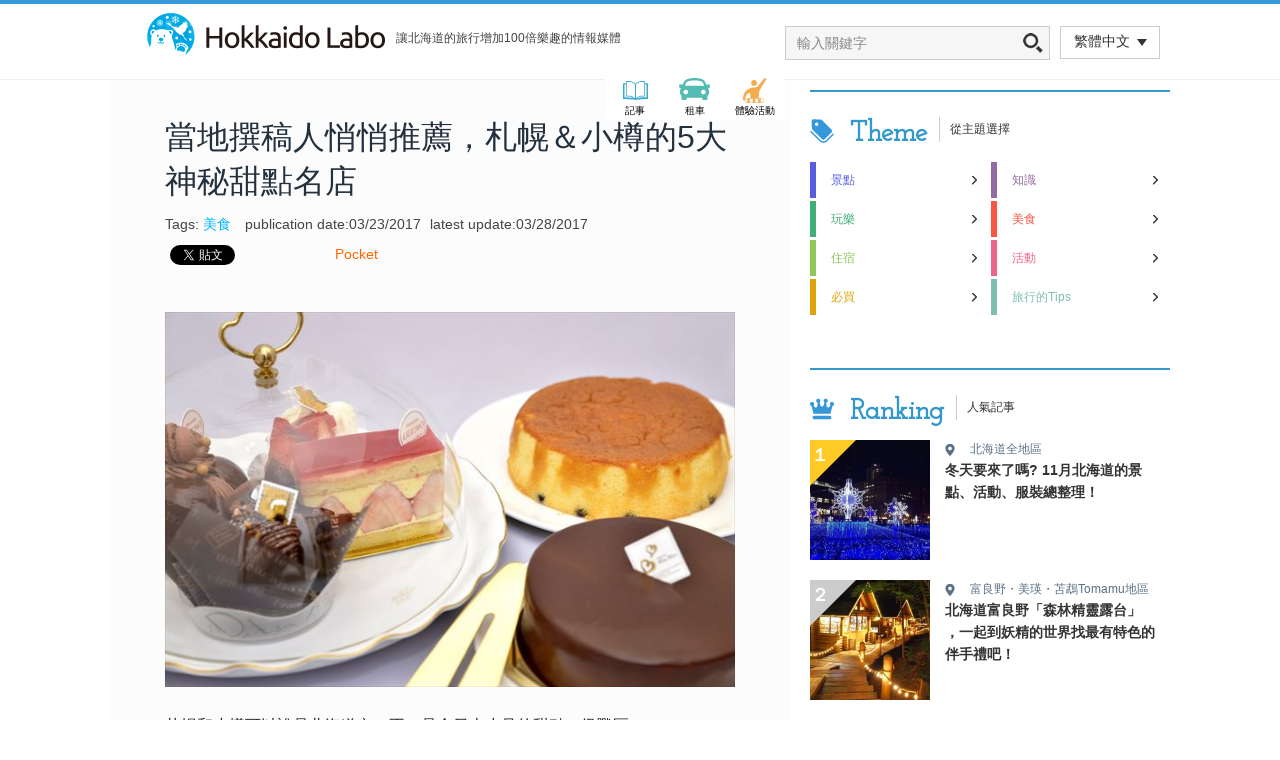

--- FILE ---
content_type: text/html; charset=UTF-8
request_url: https://hokkaido-labo.com/tw/sapporo-sweets-14682
body_size: 18995
content:
<!DOCTYPE html PUBLIC "-//W3C//DTD XHTML 1.0 Transitional//EN" "http://www.w3.org/TR/xhtml1/DTD/xhtml1-transitional.dtd">
<html xmlns="http://www.w3.org/1999/xhtml" lang="zh-TW" xml:lang="zh-TW" xmlns:og="http://ogp.me/ns#" xmlns:fb="http://www.facebook.com/2008/fbml">
<head profile="http://gmpg.org/xfn/11">
<meta http-equiv="Content-Type" content="text/html; charset=UTF-8" />
<title>當地撰稿人悄悄推薦，札幌＆小樽的5大神秘甜點名店 | 北海道Labo</title><meta name="viewport" content="width=device-width, initial-scale=1.0"/>
<!-- All In One SEO Pack 3.7.1[380,413] -->
<meta name="description"  content="這次要帶給大家的報導，雖然不像在全日本稱得上是主流品牌，但在當地民眾之間，也是熱門極品甜點的&quot;神秘名店&quot;，由當地撰稿人精選5家店舖為您介紹。 這是以自信心推薦給您的美味。敬請期待！" />

<meta name="keywords"  content="札幌 甜點" />

<script type="application/ld+json" class="aioseop-schema">{"@context":"https://schema.org","@graph":[{"@type":"Organization","@id":"https://hokkaido-labo.com/tw/#organization","url":"https://hokkaido-labo.com/tw/","name":"\u5317\u6d77\u9053Labo","sameAs":[]},{"@type":"WebSite","@id":"https://hokkaido-labo.com/tw/#website","url":"https://hokkaido-labo.com/tw/","name":"\u5317\u6d77\u9053Labo","publisher":{"@id":"https://hokkaido-labo.com/tw/#organization"}},{"@type":"WebPage","@id":"https://hokkaido-labo.com/tw/sapporo-sweets-14682#webpage","url":"https://hokkaido-labo.com/tw/sapporo-sweets-14682","inLanguage":"zh-TW","name":"\u7576\u5730\u64b0\u7a3f\u4eba\u6084\u6084\u63a8\u85a6\uff0c\u672d\u5e4c\uff06\u5c0f\u6a3d\u76845\u5927\u795e\u79d8\u751c\u9ede\u540d\u5e97","isPartOf":{"@id":"https://hokkaido-labo.com/tw/#website"},"breadcrumb":{"@id":"https://hokkaido-labo.com/tw/sapporo-sweets-14682#breadcrumblist"},"description":"\u9019\u6b21\u8981\u5e36\u7d66\u5927\u5bb6\u7684\u5831\u5c0e\uff0c\u96d6\u7136\u4e0d\u50cf\u5728\u5168\u65e5\u672c\u7a31\u5f97\u4e0a\u662f\u4e3b\u6d41\u54c1\u724c\uff0c\u4f46\u5728\u7576\u5730\u6c11\u773e\u4e4b\u9593\uff0c\u4e5f\u662f\u71b1\u9580\u6975\u54c1\u751c\u9ede\u7684\u201d\u795e\u79d8\u540d\u5e97\u201d\uff0c\u7531\u7576\u5730\u64b0\u7a3f\u4eba\u7cbe\u90785\u5bb6\u5e97\u8216\u70ba\u60a8\u4ecb\u7d39\u3002\r\n\u9019\u662f\u4ee5\u81ea\u4fe1\u5fc3\u63a8\u85a6\u7d66\u60a8\u7684\u7f8e\u5473\u3002\u656c\u8acb\u671f\u5f85\uff01","image":{"@type":"ImageObject","@id":"https://hokkaido-labo.com/tw/sapporo-sweets-14682#primaryimage","url":"https://hokkaido-labo.com/tw/wp-content/uploads/2017/03/hokkaido-sapporo-sweets-quality-store-five-elections-14_R-.jpg","width":630,"height":415},"primaryImageOfPage":{"@id":"https://hokkaido-labo.com/tw/sapporo-sweets-14682#primaryimage"},"datePublished":"2017-03-23T07:15:34+00:00","dateModified":"2017-03-28T08:10:08+00:00"},{"@type":"Article","@id":"https://hokkaido-labo.com/tw/sapporo-sweets-14682#article","isPartOf":{"@id":"https://hokkaido-labo.com/tw/sapporo-sweets-14682#webpage"},"author":{"@id":"https://hokkaido-labo.com/tw/author/hkd-admin#author"},"headline":"\u7576\u5730\u64b0\u7a3f\u4eba\u6084\u6084\u63a8\u85a6\uff0c\u672d\u5e4c\uff06\u5c0f\u6a3d\u76845\u5927\u795e\u79d8\u751c\u9ede\u540d\u5e97","datePublished":"2017-03-23T07:15:34+00:00","dateModified":"2017-03-28T08:10:08+00:00","commentCount":0,"mainEntityOfPage":{"@id":"https://hokkaido-labo.com/tw/sapporo-sweets-14682#webpage"},"publisher":{"@id":"https://hokkaido-labo.com/tw/#organization"},"articleSection":"\u5c0f\u6a3d\u30fb\u7559\u58fd\u90fd\u30fb\u4e8c\u4e16\u53e4Niseko\u5730\u5340, \u672d\u5e4c\u30fb\u5b9a\u5c71\u6eaa\u5730\u5340, \u7f8e\u98df","image":{"@type":"ImageObject","@id":"https://hokkaido-labo.com/tw/sapporo-sweets-14682#primaryimage","url":"https://hokkaido-labo.com/tw/wp-content/uploads/2017/03/hokkaido-sapporo-sweets-quality-store-five-elections-14_R-.jpg","width":630,"height":415}},{"@type":"Person","@id":"https://hokkaido-labo.com/tw/author/hkd-admin#author","name":"hkd-admin","sameAs":[],"image":{"@type":"ImageObject","@id":"https://hokkaido-labo.com/tw/#personlogo","url":"https://secure.gravatar.com/avatar/9e574b9110a73bcf4ed3054ae6bc8255?s=96&d=mm&r=g","width":96,"height":96,"caption":"hkd-admin"}},{"@type":"BreadcrumbList","@id":"https://hokkaido-labo.com/tw/sapporo-sweets-14682#breadcrumblist","itemListElement":[{"@type":"ListItem","position":1,"item":{"@type":"WebPage","@id":"https://hokkaido-labo.com/tw/","url":"https://hokkaido-labo.com/tw/","name":"\u5317\u6d77\u9053Labo |\u5317\u6d77\u9053\u65c5\u904a\u60c5\u5831\u5a92\u9ad4"}},{"@type":"ListItem","position":2,"item":{"@type":"WebPage","@id":"https://hokkaido-labo.com/tw/sapporo-sweets-14682","url":"https://hokkaido-labo.com/tw/sapporo-sweets-14682","name":"\u7576\u5730\u64b0\u7a3f\u4eba\u6084\u6084\u63a8\u85a6\uff0c\u672d\u5e4c\uff06\u5c0f\u6a3d\u76845\u5927\u795e\u79d8\u751c\u9ede\u540d\u5e97"}}]}]}</script>
<link rel="canonical" href="https://hokkaido-labo.com/tw/sapporo-sweets-14682" />
<!-- All In One SEO Pack -->
<link rel='dns-prefetch' href='//static.criteo.net' />
<link rel='dns-prefetch' href='//s.w.org' />
<link rel="alternate" type="application/rss+xml" title="訂閱《北海道Labo》&raquo; 資訊提供" href="https://hokkaido-labo.com/tw/feed" />
<link rel="alternate" type="application/rss+xml" title="訂閱《北海道Labo》&raquo; 留言的資訊提供" href="https://hokkaido-labo.com/tw/comments/feed" />
<link rel="alternate" type="application/rss+xml" title="訂閱《北海道Labo 》&raquo;〈當地撰稿人悄悄推薦，札幌＆小樽的5大神秘甜點名店〉留言的資訊提供" href="https://hokkaido-labo.com/tw/sapporo-sweets-14682/feed" />
		<script type="text/javascript">
			window._wpemojiSettings = {"baseUrl":"https:\/\/s.w.org\/images\/core\/emoji\/11\/72x72\/","ext":".png","svgUrl":"https:\/\/s.w.org\/images\/core\/emoji\/11\/svg\/","svgExt":".svg","source":{"concatemoji":"https:\/\/hokkaido-labo.com\/tw\/wp-includes\/js\/wp-emoji-release.min.js?ver=4.9.28"}};
			!function(e,a,t){var n,r,o,i=a.createElement("canvas"),p=i.getContext&&i.getContext("2d");function s(e,t){var a=String.fromCharCode;p.clearRect(0,0,i.width,i.height),p.fillText(a.apply(this,e),0,0);e=i.toDataURL();return p.clearRect(0,0,i.width,i.height),p.fillText(a.apply(this,t),0,0),e===i.toDataURL()}function c(e){var t=a.createElement("script");t.src=e,t.defer=t.type="text/javascript",a.getElementsByTagName("head")[0].appendChild(t)}for(o=Array("flag","emoji"),t.supports={everything:!0,everythingExceptFlag:!0},r=0;r<o.length;r++)t.supports[o[r]]=function(e){if(!p||!p.fillText)return!1;switch(p.textBaseline="top",p.font="600 32px Arial",e){case"flag":return s([55356,56826,55356,56819],[55356,56826,8203,55356,56819])?!1:!s([55356,57332,56128,56423,56128,56418,56128,56421,56128,56430,56128,56423,56128,56447],[55356,57332,8203,56128,56423,8203,56128,56418,8203,56128,56421,8203,56128,56430,8203,56128,56423,8203,56128,56447]);case"emoji":return!s([55358,56760,9792,65039],[55358,56760,8203,9792,65039])}return!1}(o[r]),t.supports.everything=t.supports.everything&&t.supports[o[r]],"flag"!==o[r]&&(t.supports.everythingExceptFlag=t.supports.everythingExceptFlag&&t.supports[o[r]]);t.supports.everythingExceptFlag=t.supports.everythingExceptFlag&&!t.supports.flag,t.DOMReady=!1,t.readyCallback=function(){t.DOMReady=!0},t.supports.everything||(n=function(){t.readyCallback()},a.addEventListener?(a.addEventListener("DOMContentLoaded",n,!1),e.addEventListener("load",n,!1)):(e.attachEvent("onload",n),a.attachEvent("onreadystatechange",function(){"complete"===a.readyState&&t.readyCallback()})),(n=t.source||{}).concatemoji?c(n.concatemoji):n.wpemoji&&n.twemoji&&(c(n.twemoji),c(n.wpemoji)))}(window,document,window._wpemojiSettings);
		</script>
		<style type="text/css">
img.wp-smiley,
img.emoji {
	display: inline !important;
	border: none !important;
	box-shadow: none !important;
	height: 1em !important;
	width: 1em !important;
	margin: 0 .07em !important;
	vertical-align: -0.1em !important;
	background: none !important;
	padding: 0 !important;
}
</style>
<link rel='stylesheet' id='balance-theme-css'  href='https://hokkaido-labo.com/tw/wp-content/themes/balance/style.css?ver=2.5.3' type='text/css' media='all' />
<link rel='stylesheet' id='wordpress-popular-posts-css-css'  href='https://hokkaido-labo.com/tw/wp-content/plugins/wordpress-popular-posts/public/css/wpp.css?ver=4.2.0' type='text/css' media='all' />
<link rel='stylesheet' id='jquery.bxslider.css-css'  href='https://hokkaido-labo.com/tw/wp-content/themes/balance/css/jquery.bxslider.css?ver=4.9.28' type='text/css' media='all' />
<link rel='stylesheet' id='scroll-triggered-boxes-css'  href='https://hokkaido-labo.com/tw/wp-content/plugins/scroll-triggered-boxes/assets/css/styles.min.css?ver=2.2.1' type='text/css' media='all' />
<script type='text/javascript' src='https://hokkaido-labo.com/tw/wp-includes/js/jquery/jquery.js?ver=1.12.4'></script>
<script type='text/javascript' src='https://hokkaido-labo.com/tw/wp-includes/js/jquery/jquery-migrate.min.js?ver=1.4.1'></script>
<script type='text/javascript' src='//static.criteo.net/js/ld/publishertag.js?ver=4.9.28'></script>
<script type='text/javascript'>
/* <![CDATA[ */
var wpp_params = {"sampling_active":"0","sampling_rate":"100","ajax_url":"https:\/\/hokkaido-labo.com\/tw\/wp-json\/wordpress-popular-posts\/v1\/popular-posts\/","ID":"546","token":"e1aa50964f","debug":""};
/* ]]> */
</script>
<script type='text/javascript' src='https://hokkaido-labo.com/tw/wp-content/plugins/wordpress-popular-posts/public/js/wpp-4.2.0.min.js?ver=4.2.0'></script>
<!--[if lt IE 9]>
<script type='text/javascript' src='https://hokkaido-labo.com/tw/wp-content/themes/genesis/lib/js/html5shiv.js?ver=3.7.3'></script>
<![endif]-->
<script type='text/javascript' src='https://hokkaido-labo.com/tw/wp-content/themes/balance/js/script.js?ver=4.9.28'></script>
<script type='text/javascript' src='https://hokkaido-labo.com/tw/wp-content/themes/balance/js/jquery.bxslider.js?ver=4.9.28'></script>
<link rel='https://api.w.org/' href='https://hokkaido-labo.com/tw/wp-json/' />
<link rel="EditURI" type="application/rsd+xml" title="RSD" href="https://hokkaido-labo.com/tw/xmlrpc.php?rsd" />
<link rel="wlwmanifest" type="application/wlwmanifest+xml" href="https://hokkaido-labo.com/tw/wp-includes/wlwmanifest.xml" /> 
<link rel='prev' title='慶祝香草航空啟航！推薦函館機場伴手禮８選' href='https://hokkaido-labo.com/tw/hakodate-airport-souvenir-16489' />
<link rel='next' title='這才是真正的函館特產品！6種最適合作為伴手禮的函館銘菓' href='https://hokkaido-labo.com/tw/hakodatemeika-15712' />
<meta name="generator" content="WordPress 4.9.28" />
<link rel="alternate" type="application/json+oembed" href="https://hokkaido-labo.com/tw/wp-json/oembed/1.0/embed?url=https%3A%2F%2Fhokkaido-labo.com%2Ftw%2Fsapporo-sweets-14682" />
<link rel="alternate" type="text/xml+oembed" href="https://hokkaido-labo.com/tw/wp-json/oembed/1.0/embed?url=https%3A%2F%2Fhokkaido-labo.com%2Ftw%2Fsapporo-sweets-14682&#038;format=xml" />
<script type='text/javascript'>
/* <![CDATA[ */
// Comprehensive Google Map plugin v9.1.2
var CGMPGlobal = {"ajaxurl":"https:\/\/hokkaido-labo.com\/tw\/wp-admin\/admin-ajax.php","noBubbleDescriptionProvided":"No description provided","geoValidationClientRevalidate":"REVALIDATE","cssHref":"https:\/\/hokkaido-labo.com\/tw\/wp-content\/plugins\/comprehensive-google-map-plugin\/style.css?ver=9.1.2","language":"en","customMarkersUri":"https:\/\/hokkaido-labo.com\/tw\/wp-content\/plugins\/comprehensive-google-map-plugin\/assets\/css\/images\/markers\/","kml":"[TITLE] [MSG] ([STATUS])","kmlDocInvalid":"The KML file is not a valid KML, KMZ or GeoRSS document.","kmlFetchError":"The KML file could not be fetched.","kmlLimits":"The KML file exceeds the feature limits of KmlLayer.","kmlNotFound":"The KML file could not be found. Most likely it is an invalid URL, or the document is not publicly available.","kmlRequestInvalid":"The KmlLayer is invalid.","kmlTimedOut":"The KML file could not be loaded within a reasonable amount of time.","kmlTooLarge":"The KML file exceeds the file size limits of KmlLayer.","kmlUnknown":"The KML file failed to load for an unknown reason.","address":"Address","streetView":"Street View","directions":"Directions","toHere":"To here","fromHere":"From here","mapFillViewport":"false","timestamp":"cb054d609c","ajaxCacheMapAction":"cgmp_ajax_cache_map_action","sep":"{}"}
/* ]]> */
</script>
<script type="text/javascript">
	window._wp_rp_static_base_url = 'https://wprp.zemanta.com/static/';
	window._wp_rp_wp_ajax_url = "https://hokkaido-labo.com/tw/wp-admin/admin-ajax.php";
	window._wp_rp_plugin_version = '3.6.3';
	window._wp_rp_post_id = '546';
	window._wp_rp_num_rel_posts = '6';
	window._wp_rp_thumbnails = true;
	window._wp_rp_post_title = '%E7%95%B6%E5%9C%B0%E6%92%B0%E7%A8%BF%E4%BA%BA%E6%82%84%E6%82%84%E6%8E%A8%E8%96%A6%EF%BC%8C%E6%9C%AD%E5%B9%8C%EF%BC%86%E5%B0%8F%E6%A8%BD%E7%9A%845%E5%A4%A7%E7%A5%9E%E7%A7%98%E7%94%9C%E9%BB%9E%E5%90%8D%E5%BA%97';
	window._wp_rp_post_tags = ['%E7%BE%8E%E9%A3%9F', '%E5%B0%8F%E6%A8%BD%E3%83%BB%E7%95%99%E5%A3%BD%E9%83%BD%E3%83%BB%E4%BA%8C%E4%B8%96%E5%8F%A4', '%E6%9C%AD%E5%B9%8C%E3%83%BB%E5%AE%9A%E5%B1%B1%E6%BA%AA%E5%9C%B0%E5%8D%80', '5', 'bliss', 'press', 'alt'];
	window._wp_rp_promoted_content = true;
</script>
<link rel="stylesheet" href="https://hokkaido-labo.com/tw/wp-content/plugins/wordpress-23-related-posts-plugin/static/themes/vertical-m.css?version=3.6.3" />
<link rel="icon" href="https://hokkaido-labo.com/tw/wp-content/themes/balance/images/favicon.ico" />
<meta name="p:domain_verify" content="3912facdd36ca4276f377b51e921c4bc"/>
<meta name="pinterest-rich-pin" content="false" /><meta property="og:title" content="當地撰稿人悄悄推薦，札幌＆小樽的5大神秘甜點名店" />
<meta property="og:site_name" content="北海道Labo" />
<meta property="og:type" content="article" />
<meta property="og:url" content="https://hokkaido-labo.com/tw/sapporo-sweets-14682" />
<meta property="og:image" content="https://hokkaido-labo.com/tw/wp-content/uploads/2017/03/hokkaido-sapporo-sweets-quality-store-five-elections-14_R--150x150.jpg" />
<meta property="fb:admins" content="100003297557835" />
<meta property="fb:app_id" content="1633359236888775" />

<!-- BEGIN: WP Social Bookmarking Light HEAD -->


<script>
    (function (d, s, id) {
        var js, fjs = d.getElementsByTagName(s)[0];
        if (d.getElementById(id)) return;
        js = d.createElement(s);
        js.id = id;
        js.src = "//connect.facebook.net/zh-tw/sdk.js#xfbml=1&version=v2.7";
        fjs.parentNode.insertBefore(js, fjs);
    }(document, 'script', 'facebook-jssdk'));
</script>

<style type="text/css">
    .wp_social_bookmarking_light{
    border: 0 !important;
    padding: 10px 0 20px 0 !important;
    margin: 0 !important;
}
.wp_social_bookmarking_light div{
    float: left !important;
    border: 0 !important;
    padding: 0 !important;
    margin: 0 5px 0px 0 !important;
    min-height: 30px !important;
    line-height: 18px !important;
    text-indent: 0 !important;
}
.wp_social_bookmarking_light img{
    border: 0 !important;
    padding: 0;
    margin: 0;
    vertical-align: top !important;
}
.wp_social_bookmarking_light_clear{
    clear: both !important;
}
#fb-root{
    display: none;
}
.wsbl_twitter{
    width: 100px;
}
.wsbl_facebook_like iframe{
    max-width: none !important;
}
</style>
<!-- END: WP Social Bookmarking Light HEAD -->
<style type="text/css">
/* Custom Styles for Box 1730 */
.stb-1730 {
border-width: 4px !important;
max-width: 340px;
@media ( max-width: 340px ) { #stb-1730 { display: none !important; } }
}

</style>



<!--alternate-->
<!--//alternate-->



</head>
<body class="post-template-default single single-post postid-546 single-format-standard content-sidebar"><!-- Google Tag Manager -->
<noscript><iframe src="//www.googletagmanager.com/ns.html?id=GTM-WZS3JQ"
height="0" width="0" style="display:none;visibility:hidden"></iframe></noscript>
<script>(function(w,d,s,l,i){w[l]=w[l]||[];w[l].push({'gtm.start':
new Date().getTime(),event:'gtm.js'});var f=d.getElementsByTagName(s)[0],
j=d.createElement(s),dl=l!='dataLayer'?'&l='+l:'';j.async=true;j.src=
'//www.googletagmanager.com/gtm.js?id='+i+dl;f.parentNode.insertBefore(j,f);
})(window,document,'script','dataLayer','GTM-WZS3JQ');</script>
<!-- End Google Tag Manager --> <div id="wrap"><div id="header"><div class="wrap">
<span class="nav_menu_button">
  <img class="button-open" src="https://hokkaido-labo.com/tw/wp-content/themes/balance/images/hd-social-menu-button.png" alt="">
  <img class="button-close" src="https://hokkaido-labo.com/tw/wp-content/themes/balance/images/hd-social-menu-button-close.png" alt=""></span>
</span>
<div id="title-area"><p class="logo"><a href="/tw/"><img src="https://hokkaido-labo.com/tw/wp-content/themes/balance/images/img_logo.png" alt="北海道Labo"></a></p>
<p class="txt-description">讓北海道的旅行增加100倍樂趣的情報媒體</p> </div><div class="widget-area header-widget-area"><div id="text-4" class="widget widget_text"><div class="widget-wrap">			<div class="textwidget"><div id="drp-lang" class="dropmenu-lang">
<div class="dropmenu-inner"><a href="#">繁體中文<i class="ico"></i></a>
    <ul>
<li><a href="/" class="ga-lang-jp">日本語</a></li>
<li><a href="/en/" class="ga-lang-en">ENGLISH</a></li>
<li><a href="/cn/" class="ga-lang-cn">簡體中文</a></li>
<li><a href="/kr/" class="ga-lang-kr">한국어</a></li>
    </ul>
  </div>
</div></div>
		</div></div>
<div id="search-3" class="widget widget_search"><div class="widget-wrap"><form method="get" class="searchform search-form" action="https://hokkaido-labo.com/tw/" role="search" ><input type="text" value="輸入關鍵字" name="s" class="s search-input" onfocus="if (&#039;輸入關鍵字&#039; === this.value) {this.value = &#039;&#039;;}" onblur="if (&#039;&#039; === this.value) {this.value = &#039;輸入關鍵字&#039;;}" /><input type="submit" class="searchsubmit search-submit" value="" /></form></div></div>
<div id="nav_menu-3" class="widget widget_nav_menu"><div class="widget-wrap"><div class="menu-header-menu-container"><ul id="menu-header-menu" class="menu genesis-nav-menu"><li id="menu-item-1701" class="menu-item menu-item-type-custom menu-item-object-custom menu-item-home menu-item-1701"><a href="https://hokkaido-labo.com/tw/"><span itemprop="name">記事</span></a></li>
<li id="menu-item-1702" class="menu-item menu-item-type-custom menu-item-object-custom menu-item-1702"><a href="https://hokkaido-labo.com/tw/rentcar/"><span itemprop="name">租車</span></a></li>
<li id="menu-item-2344" class="menu-item menu-item-type-custom menu-item-object-custom menu-item-2344"><a href="/tw/hokkaido-activity"><span itemprop="name">體驗活動</span></a></li>
</ul></div></div></div>
</div><div class="footer-menu"><div class='footer_category'><p>分類</p><ul><li><a href='https://hokkaido-labo.com/tw/category/area-sapporo'>札幌・定山溪地區</a></li><li><a href='https://hokkaido-labo.com/tw/category/area-otaru-niseko'>小樽・留壽都・二世古Niseko地區</a></li><li><a href='https://hokkaido-labo.com/tw/category/area-hakodate'>函館・道南・奧尻地區</a></li><li><a href='https://hokkaido-labo.com/tw/category/area-noboribetsu'>登別・洞爺湖地區</a></li><li><a href='https://hokkaido-labo.com/tw/category/area-chitose'>千歲・支笏湖・夕張地區</a></li><li><a href='https://hokkaido-labo.com/tw/category/area-furano'>富良野・美瑛・苫鵡Tomamu地區</a></li><li><a href='https://hokkaido-labo.com/tw/category/area-asahikawa'>旭川・層雲峡地區</a></li><li><a href='https://hokkaido-labo.com/tw/category/area-tokachi'>十勝・日高地區</a></li><li><a href='https://hokkaido-labo.com/tw/category/area-kushiro'>釧路・阿寒・川湯・根室地區</a></li><li><a href='https://hokkaido-labo.com/tw/category/area-abashiri-shiretoko'>網走・北見・知床地區</a></li><li><a href='https://hokkaido-labo.com/tw/category/area-douhoku'>道北・稚内・利尻礼文</a></li><li><a href='https://hokkaido-labo.com/tw/category/all-hokkaido-area'>北海道全地區</a></li></ul></div><div class='footer_theme'><p>主題</p><ul><li><a href='https://hokkaido-labo.com/tw/tag/sightseeing'>景點</a></li><li><a href='https://hokkaido-labo.com/tw/tag/knowledge'>知識</a></li><li><a href='https://hokkaido-labo.com/tw/tag/play-experience'>玩樂</a></li><li><a href='https://hokkaido-labo.com/tw/tag/gourmet'>美食</a></li><li><a href='https://hokkaido-labo.com/tw/tag/accommodation'>住宿</a></li><li><a href='https://hokkaido-labo.com/tw/tag/event'>活動</a></li><li><a href='https://hokkaido-labo.com/tw/tag/buy'>必買</a></li><li><a href='https://hokkaido-labo.com/tw/tag/travel-tips'>旅行的Tips</a></li></ul></div><div class='footer_link'><ul><li><a href='/tw/about-hokkaido-labo'>關於北海道Labo</a></li><li><a href='/tw/rentcar'>北海道的租車情報</a></li><li><a href='https://www.a-tm.jp/' target='_blank'>經營公司</a></li><li><a href='https://hokkaido-labo.com/tw/privacy'>隱私權政策及個資聲明</a></li><li><a href='https://wbf-online.co.jp/tw/images/pdf/pdf_clause_tw.pdf' target='_blank'>旅行安排業務規約</a></li></ul></div><div class='footer_language'><p>繁體中文</p><ul><li><a href="/" class="ga-lang-jp">日本語</a></li><li><a href="/en/" class="ga-lang-en">ENGLISH</a></li><li><a href="/cn/" class="ga-lang-cn">簡体中文</a></li><li><a href="/kr/" class="ga-lang-kr">한국어</a></li></ul></div></div><span class="search_button"><img src="https://hokkaido-labo.com/tw/wp-content/themes/balance/images/search-icon-sp.png" alt=""></span></div></div><div id="inner"><div class="wrap"><div id="content-sidebar-wrap"><div id="content" class="hfeed"><div class="post-546 post type-post status-publish format-standard has-post-thumbnail hentry category-area-otaru-niseko category-area-sapporo tag-gourmet entry"><div class="post-info"><span class="author vcard"><span class="fn"><a href="https://hokkaido-labo.com/tw/author/hkd-admin" title="hkd-admin" rel="author">hkd-admin</a></span></span> <span class="date published time" title="2017-03-23T16:15:34+00:00">2017年3月23日</span> </div><h1 class="entry-title">當地撰稿人悄悄推薦，札幌＆小樽的5大神秘甜點名店</h1>
<p class="txt-tags"> Tags: <a href="https://hokkaido-labo.com/tw/tag/gourmet" rel="tag">美食</a> </p>
<p class="txt-date">
<span>publication date:03/23/2017</span>
<span>latest update:03/28/2017</span>
</p>
 <div class="entry-content"><div class='wp_social_bookmarking_light'>
            <div class="wsbl_facebook_like"><div id="fb-root"></div><fb:like href="https://hokkaido-labo.com/tw/sapporo-sweets-14682" layout="button_count" action="like" width="100" share="false" show_faces="false" ></fb:like></div>
            <div class="wsbl_twitter"><a href="https://twitter.com/share" class="twitter-share-button" data-url="https://hokkaido-labo.com/tw/sapporo-sweets-14682" data-text="當地撰稿人悄悄推薦，札幌＆小樽的5大神秘甜點名店" data-lang="zh-tw">Tweet</a></div>
            <div class="wsbl_hatena_button"><a href="//b.hatena.ne.jp/entry/https://hokkaido-labo.com/tw/sapporo-sweets-14682" class="hatena-bookmark-button" data-hatena-bookmark-title="當地撰稿人悄悄推薦，札幌＆小樽的5大神秘甜點名店" data-hatena-bookmark-layout="standard" title="Bookmark this on Hatena Bookmark"> <img src="//b.hatena.ne.jp/images/entry-button/button-only@2x.png" alt="Bookmark this on Hatena Bookmark" width="20" height="20" style="border: none;" /></a><script type="text/javascript" src="//b.hatena.ne.jp/js/bookmark_button.js" charset="utf-8" async="async"></script></div>
            <div class="wsbl_google_plus_one"><g:plusone size="medium" annotation="none" href="https://hokkaido-labo.com/tw/sapporo-sweets-14682" ></g:plusone></div>
            <div class="wsbl_pocket"><a href="https://getpocket.com/save" class="pocket-btn" data-lang="en" data-save-url="https://hokkaido-labo.com/tw/sapporo-sweets-14682" data-pocket-count="none" data-pocket-align="left" >Pocket</a><script type="text/javascript">!function(d,i){if(!d.getElementById(i)){var j=d.createElement("script");j.id=i;j.src="https://widgets.getpocket.com/v1/j/btn.js?v=1";var w=d.getElementById(i);d.body.appendChild(j);}}(document,"pocket-btn-js");</script></div>
    </div>
<br class='wp_social_bookmarking_light_clear' />
<p><img class="aligncenter size-full wp-image-545" src="https://hokkaido-labo.com/tw/wp-content/uploads/2017/03/hokkaido-sapporo-sweets-quality-store-five-elections-14_R-.jpg" alt="" width="630" height="415" srcset="https://hokkaido-labo.com/tw/wp-content/uploads/2017/03/hokkaido-sapporo-sweets-quality-store-five-elections-14_R-.jpg 630w, https://hokkaido-labo.com/tw/wp-content/uploads/2017/03/hokkaido-sapporo-sweets-quality-store-five-elections-14_R--300x198.jpg 300w, https://hokkaido-labo.com/tw/wp-content/uploads/2017/03/hokkaido-sapporo-sweets-quality-store-five-elections-14_R--281x185.jpg 281w, https://hokkaido-labo.com/tw/wp-content/uploads/2017/03/hokkaido-sapporo-sweets-quality-store-five-elections-14_R--288x190.jpg 288w" sizes="(max-width: 630px) 100vw, 630px" /></p>
<p>札幌和小樽可以說是北海道內，不，是全日本少見的甜點一級戰區。</p>
<p>在全日本都很出名的「六花亭」與「LeTAO」等主流甜點，當然也很好吃，不過，這次要帶給大家的報導，雖然不像在全日本稱得上是主流品牌，但在當地民眾之間，也是熱門極品甜點的”神秘名店”，由當地撰稿人精選5家店舖為您介紹。</p>
<p>這是以自信心推薦給您的美味。敬請期待！</p>
<p><span id="more-546"></span><br />
＜目次＞<br />
<a href="#page1">1　Pâtisserie LEEMO(甜點舖:札幌市北區)</a><br />
<a href="#page2">2　Pâtisserie Bliss Bliss(甜點舖:札幌市南區)</a><br />
<a href="#page3">3　Fossette Fille(甜點舖:札幌市東區)</a><br />
<a href="#page4">4　山崖上的咖啡廳(咖啡廳:札幌市南區)</a><br />
<a href="#page5">5    PRESS CAFÉ(咖啡廳:小樽市)</a><br />
結語</p>
<h2 id="page1">1　Pâtisserie LEEMO(甜點舖:札幌市北區)</h2>
<p><img class="aligncenter size-full wp-image-532" src="https://hokkaido-labo.com/tw/wp-content/uploads/2017/03/hokkaido-sapporo-sweets-quality-store-five-elections-01_R.jpg" alt="" width="630" height="436" srcset="https://hokkaido-labo.com/tw/wp-content/uploads/2017/03/hokkaido-sapporo-sweets-quality-store-five-elections-01_R.jpg 630w, https://hokkaido-labo.com/tw/wp-content/uploads/2017/03/hokkaido-sapporo-sweets-quality-store-five-elections-01_R-300x208.jpg 300w" sizes="(max-width: 630px) 100vw, 630px" /></p>
<h3>具有流行感的高度藝術品味裝飾造型美味甜點！</h3>
<p>位於札幌市北部的新琴似地區，以橘色的配色為特徵，外觀時髦的商店，正是LEEMO。</p>
<p>但它不是只有外觀美麗而已。</p>
<p>每一道甜點都有著美麗的造型，可以看出高雅品味的氣質。當然其口味也不遑多讓。<br />
Pâtisserie LEEMO的糕點師傅，用心以手工製作出每一道獨創的蛋糕甜點。</p>
<p>將食材的特色發揮至極限，加上色彩鮮豔的裝飾造型，敬請務必品嚐看看。</p>
<h3>撰稿人已實地走訪試吃！ 推薦的極品甜點正是它！</h3>
<p><strong>黑</strong><strong>巧克力</strong><strong>泡芙塔</strong></p>
<p><img class="aligncenter size-full wp-image-533" src="https://hokkaido-labo.com/tw/wp-content/uploads/2017/03/hokkaido-sapporo-sweets-quality-store-five-elections-02_R.jpg" alt="" width="630" height="437" srcset="https://hokkaido-labo.com/tw/wp-content/uploads/2017/03/hokkaido-sapporo-sweets-quality-store-five-elections-02_R.jpg 630w, https://hokkaido-labo.com/tw/wp-content/uploads/2017/03/hokkaido-sapporo-sweets-quality-store-five-elections-02_R-300x208.jpg 300w" sizes="(max-width: 630px) 100vw, 630px" /></p>
<p><strong>草莓蛋糕</strong></p>
<p><img class="aligncenter size-full wp-image-534" src="https://hokkaido-labo.com/tw/wp-content/uploads/2017/03/hokkaido-sapporo-sweets-quality-store-five-elections-03_R.jpg" alt="" width="630" height="447" srcset="https://hokkaido-labo.com/tw/wp-content/uploads/2017/03/hokkaido-sapporo-sweets-quality-store-five-elections-03_R.jpg 630w, https://hokkaido-labo.com/tw/wp-content/uploads/2017/03/hokkaido-sapporo-sweets-quality-store-five-elections-03_R-300x213.jpg 300w" sizes="(max-width: 630px) 100vw, 630px" /></p>
<p><strong>Pâtisserie・LEEMO</strong><br />
營業時間 10:00～19:00<br />
定休日　　星期二（有不定期休假）<br />
前往方式　　JR新川站步行18分<br />
地址　　札幌市北區新琴似２条６丁目２−２１<br />
停車場　　有（４台）</p>
<h2 id="page2">2　Pâtisserie Bliss Bliss(甜點舖:札幌市南區)</h2>
<p><img class="aligncenter size-full wp-image-535" src="https://hokkaido-labo.com/tw/wp-content/uploads/2017/03/hokkaido-sapporo-sweets-quality-store-five-elections-04_R.jpg" alt="" width="630" height="420" srcset="https://hokkaido-labo.com/tw/wp-content/uploads/2017/03/hokkaido-sapporo-sweets-quality-store-five-elections-04_R.jpg 630w, https://hokkaido-labo.com/tw/wp-content/uploads/2017/03/hokkaido-sapporo-sweets-quality-store-five-elections-04_R-300x200.jpg 300w, https://hokkaido-labo.com/tw/wp-content/uploads/2017/03/hokkaido-sapporo-sweets-quality-store-five-elections-04_R-360x240.jpg 360w" sizes="(max-width: 630px) 100vw, 630px" /></p>
<h3>曾獲頒多座獎項的廚師，創造出魔法般的極品甜點！</h3>
<p>位於札幌市南區河岸邊五輪通的Patisserie Bliss Bliss(Pâtisserie Bliss Bliss)，在櫥窗裏展示了嚴選北海道當地食材所完成的美麗甜點作品。</p>
<p>值得一提的是，製作甜點最重要的材料－奶油、牛乳、鮮奶油、雞蛋等，幾乎都是北海道內的產品。</p>
<p>曾在神戶的知名甜點店學習，獲頒多座獎項的廚師，所創作出的講究美味，從益增加的當地固定客，以及當地媒體多次要求採訪的盛況來看，足以證明已獲得大眾的肯定。</p>
<h3>撰稿人已實地走訪試吃！ 推薦的極品甜點正是它！</h3>
<p><strong>神</strong><strong>戶回憶</strong></p>
<p><img class="aligncenter size-full wp-image-536" src="https://hokkaido-labo.com/tw/wp-content/uploads/2017/03/hokkaido-sapporo-sweets-quality-store-five-elections-05_R.jpg" alt="" width="630" height="455" srcset="https://hokkaido-labo.com/tw/wp-content/uploads/2017/03/hokkaido-sapporo-sweets-quality-store-five-elections-05_R.jpg 630w, https://hokkaido-labo.com/tw/wp-content/uploads/2017/03/hokkaido-sapporo-sweets-quality-store-five-elections-05_R-300x217.jpg 300w" sizes="(max-width: 630px) 100vw, 630px" /></p>
<p><img class="aligncenter size-full wp-image-537" src="https://hokkaido-labo.com/tw/wp-content/uploads/2017/03/hokkaido-sapporo-sweets-quality-store-five-elections-06_R.jpg" alt="" width="630" height="420" srcset="https://hokkaido-labo.com/tw/wp-content/uploads/2017/03/hokkaido-sapporo-sweets-quality-store-five-elections-06_R.jpg 630w, https://hokkaido-labo.com/tw/wp-content/uploads/2017/03/hokkaido-sapporo-sweets-quality-store-five-elections-06_R-300x200.jpg 300w, https://hokkaido-labo.com/tw/wp-content/uploads/2017/03/hokkaido-sapporo-sweets-quality-store-five-elections-06_R-360x240.jpg 360w" sizes="(max-width: 630px) 100vw, 630px" /></p>
<p class="box-ptn01">Pâtisserie Bliss Bliss<br />
營業時間：10:00～19:00<br />
定休日：毎週星期四<br />
前往方式:從札幌站車程約40分<br />
地址：札幌市南区川沿2条5丁目1-47<br />
停車場：免費6台完備</p>
<h2 id="page3">3　Fossette Fille(甜點舖:札幌市東區)</h2>
<p><img class="aligncenter size-full wp-image-538" src="https://hokkaido-labo.com/tw/wp-content/uploads/2017/03/hokkaido-sapporo-sweets-quality-store-five-elections-07.jpg" alt="" width="577" height="425" srcset="https://hokkaido-labo.com/tw/wp-content/uploads/2017/03/hokkaido-sapporo-sweets-quality-store-five-elections-07.jpg 577w, https://hokkaido-labo.com/tw/wp-content/uploads/2017/03/hokkaido-sapporo-sweets-quality-store-five-elections-07-300x221.jpg 300w" sizes="(max-width: 577px) 100vw, 577px" /></p>
<h3>運用講究的北海道產食材，提供令人驚喜的超美味甜點！</h3>
<p>佇立在距離札幌新道不遠的東8丁目通路旁，有著可愛鄉村風造型的店舖。<br />
店內最引人注意的焦點，就是泡芙的現場實作區域。客人點購之後，現場將奶油填入餅皮內的過程，相當值得一看。</p>
<p>這家甜點店的另一項亮點，在於廚師堅持以精選的北海道產食材為主，來製作產品。</p>
<p>此外，廚師也自行開發出”餅乾夾心冰淇淋”等商品，有機會的話，不妨嘗試一下這些美味。</p>
<h3>撰稿人已實地走訪試吃！ 推薦的極品甜點正是它！</h3>
<p><strong>巧克力蒙布朗</strong></p>
<p><img class="aligncenter size-full wp-image-539" src="https://hokkaido-labo.com/tw/wp-content/uploads/2017/03/hokkaido-sapporo-sweets-quality-store-five-elections-08_R.jpg" alt="" width="630" height="486" srcset="https://hokkaido-labo.com/tw/wp-content/uploads/2017/03/hokkaido-sapporo-sweets-quality-store-five-elections-08_R.jpg 630w, https://hokkaido-labo.com/tw/wp-content/uploads/2017/03/hokkaido-sapporo-sweets-quality-store-five-elections-08_R-300x231.jpg 300w" sizes="(max-width: 630px) 100vw, 630px" /></p>
<p><strong>草莓寶石</strong></p>
<p><img class="aligncenter size-full wp-image-540" src="https://hokkaido-labo.com/tw/wp-content/uploads/2017/03/hokkaido-sapporo-sweets-quality-store-five-elections-09_R.jpg" alt="" width="630" height="461" srcset="https://hokkaido-labo.com/tw/wp-content/uploads/2017/03/hokkaido-sapporo-sweets-quality-store-five-elections-09_R.jpg 630w, https://hokkaido-labo.com/tw/wp-content/uploads/2017/03/hokkaido-sapporo-sweets-quality-store-five-elections-09_R-300x220.jpg 300w" sizes="(max-width: 630px) 100vw, 630px" /></p>
<p class="box-ptn01"><strong>Fossette Fille</strong><br />
営業時間10:00～20:00<br />
定休日　不定休<br />
前往方式　地下鐵南北線　北34条站步行15分<br />
地址　北海道札幌市東区北35条東7丁目3-19<br />
停車場　有(店前5台　免費)</p>
<h2 id="page4">4　山崖上的咖啡廳(咖啡廳:札幌市南區)</h2>
<p><img class="aligncenter size-full wp-image-541" src="https://hokkaido-labo.com/tw/wp-content/uploads/2017/03/hokkaido-sapporo-sweets-quality-store-five-elections-10_R.jpg" alt="" width="630" height="459" srcset="https://hokkaido-labo.com/tw/wp-content/uploads/2017/03/hokkaido-sapporo-sweets-quality-store-five-elections-10_R.jpg 630w, https://hokkaido-labo.com/tw/wp-content/uploads/2017/03/hokkaido-sapporo-sweets-quality-store-five-elections-10_R-300x219.jpg 300w" sizes="(max-width: 630px) 100vw, 630px" /></p>
<h3>位於山崖上的絕景咖啡廳，品嚐美味的甜點！</h3>
<p>在距離有著札幌後花園之稱的定山溪溫泉不遠處”山崖”旁，靜悄悄地佇立著，有別於一般店舖的咖啡廳，就位於此處。<br />
設置於岩石與海面上的貨櫃屋，如此奇特的構思，真是令人佩服。</p>
<p>尤其是店舖最內側的座位，宛如身處於山崖上方，可以欣賞到極具震撼力的景色。</p>
<p>還能距離觀賞河川與溪谷。當然，這裏不是只有欣賞景色而已。<br />
手工製作的甜點也是極品，其中，日式甜點與現沖咖啡的組合，更是別具風味。</p>
<h3>撰稿人已實地走訪試吃！ 推薦的極品甜點正是它！</h3>
<p><strong>口感濃郁的紅豆湯圓南瓜湯</strong></p>
<p><img class="aligncenter size-full wp-image-542" src="https://hokkaido-labo.com/tw/wp-content/uploads/2017/03/hokkaido-sapporo-sweets-quality-store-five-elections-11_R.jpg" alt="" width="630" height="444" srcset="https://hokkaido-labo.com/tw/wp-content/uploads/2017/03/hokkaido-sapporo-sweets-quality-store-five-elections-11_R.jpg 630w, https://hokkaido-labo.com/tw/wp-content/uploads/2017/03/hokkaido-sapporo-sweets-quality-store-five-elections-11_R-300x211.jpg 300w" sizes="(max-width: 630px) 100vw, 630px" /></p>
<p class="box-ptn01"><strong>山崖上的咖啡廳</strong><br />
營業時間　10時30分〜18時<br />
定休日　星期一（國定假日話則為隔日）、年末年始<br />
前往方式　從札幌站車程約1小時<br />
所在地　札幌市南區定山渓567-36<br />
停車場　免費（6台）</p>
<h2 id="page5">5 PRESS CAFÉ(咖啡廳:小樽市)</h2>
<div><img class="aligncenter size-full wp-image-543" src="https://hokkaido-labo.com/tw/wp-content/uploads/2017/03/hokkaido-sapporo-sweets-quality-store-five-elections-12_R.jpg" alt="" width="630" height="439" srcset="https://hokkaido-labo.com/tw/wp-content/uploads/2017/03/hokkaido-sapporo-sweets-quality-store-five-elections-12_R.jpg 630w, https://hokkaido-labo.com/tw/wp-content/uploads/2017/03/hokkaido-sapporo-sweets-quality-store-five-elections-12_R-300x209.jpg 300w" sizes="(max-width: 630px) 100vw, 630px" /></div>
<h3>在小樽運河旁的懷舊咖啡廳，品嘗極品起司蛋糕！</h3>
<p>這家店最早是在1989年時，於札幌市的月寒地區開業。<br />
後來才在2006年，遷移到位於小樽的北運河地區，建造於明治28（1895）年的前澀澤倉庫。氣氛沈穩的店內，陳列著具有歷史感的車輛與方向盤等獨特的雜貨類，呈現出一股瀟灑古風的咖啡廳氣息。</p>
<p>在如此別致的店裏，還能享用種類豐富，完全自製的美味甜點。<br />
在小樽地區裏，能夠品嚐到極品甜點的咖啡廳之中，這裏是最推薦的名店。</p>
<h3>撰稿人已實地走訪試吃！ 推薦的極品甜點正是它！</h3>
<p><strong>抹茶烤起司蛋糕</strong></p>
<p><img class="aligncenter size-full wp-image-544" src="https://hokkaido-labo.com/tw/wp-content/uploads/2017/03/hokkaido-sapporo-sweets-quality-store-five-elections-13_R.jpg" alt="" width="630" height="460" srcset="https://hokkaido-labo.com/tw/wp-content/uploads/2017/03/hokkaido-sapporo-sweets-quality-store-five-elections-13_R.jpg 630w, https://hokkaido-labo.com/tw/wp-content/uploads/2017/03/hokkaido-sapporo-sweets-quality-store-five-elections-13_R-300x219.jpg 300w" sizes="(max-width: 630px) 100vw, 630px" /></p>
<p class="box-ptn01"><strong>PRESS CAFÉ</strong><br />
營業時間　11:30～22:00<br />
定休日　年末年始<br />
前往方式　JR小樽站步行約15分<br />
位置　小樽市色内3-3-21 旧渋澤倉庫（北運河）<br />
停車場　免費停車場６台</p>
<h2>結語</h2>
<p>您覺得本次的特集內容如何呢？</p>
<p>如果有機會來到札幌或小樽地區，請務必親自前往品嚐看看！ 以上的店舖都是經過精心篩選的名單。</p>
<p>心靈與舌頭都感受到幸福…如此極致的甜點，請務必細細品味。</p>
<div style="margin:40px 0px;">
<!-- アドセンスコードここから -->
↓↓北海道へ行きたくなった方はこちらもどうぞ↓↓
<a href="http://www.wbf.co.jp/hkd/?adv=123" target="_blank" ><img src="https://hokkaido-labo.com/wp-content/uploads/2015/05/shirokuma-winter.jpg" alt="しろくまツアーバナー" width="600" height="180" class="aligncenter size-full wp-image-6776" /></a>
↓↓北海道を楽しむ現地体験ツアーがいっぱい↓↓
<a href="http://www.tabione.com/hokkaido/?afrieitcd=39lab" target="_blank" ><img src="https://hokkaido-labo.com/wp-content/uploads/2015/03/bannar_hkd.jpg" alt="bannar_hkd" width="640" height="220" class="aligncenter size-full wp-image-2788" /></a>
--------------------
<a href="http://ck.jp.ap.valuecommerce.com/servlet/referral?sid=3196406&pid=883285761" target="_blank" ><img src="http://ad.jp.ap.valuecommerce.com/servlet/gifbanner?sid=3196406&pid=883285761" height="1" width="1" border="0">【じゃらん】 北海道のホテル・宿の予約</a>
--------------------
<iframe frameborder="0" allowtransparency="true" height="250" width="300" marginheight="0" scrolling="no" src="http://ad.jp.ap.valuecommerce.com/servlet/htmlbanner?sid=3196406&pid=883786429" marginwidth="0"><script language="javascript" src="http://ad.jp.ap.valuecommerce.com/servlet/jsbanner?sid=3196406&pid=883786429"></script><noscript><a href="http://ck.jp.ap.valuecommerce.com/servlet/referral?sid=3196406&pid=883786429" target="_blank" ><img src="http://ad.jp.ap.valuecommerce.com/servlet/gifbanner?sid=3196406&pid=883786429" height="250" width="300" border="0"></a></noscript></iframe>
</br>
<script async src="//pagead2.googlesyndication.com/pagead/js/adsbygoogle.js"></script>
<!-- 北海道ラボ　カスタムサイズ -->
<ins class="adsbygoogle"
     style="display:inline-block;width:300px;height:250px"
     data-ad-client="ca-pub-6947646801046491"
     data-ad-slot="6239885360"></ins>
<script>
(adsbygoogle = window.adsbygoogle || []).push({});
</script>
</br>
<iframe frameborder="0" allowtransparency="true" height="250" width="300" marginheight="0" scrolling="no" src="http://ad.jp.ap.valuecommerce.com/servlet/htmlbanner?sid=3196406&pid=883786430" marginwidth="0"><script language="javascript" src="http://ad.jp.ap.valuecommerce.com/servlet/jsbanner?sid=3196406&pid=883786430"></script><noscript><a href="http://ck.jp.ap.valuecommerce.com/servlet/referral?sid=3196406&pid=883786430" target="_blank" ><img src="http://ad.jp.ap.valuecommerce.com/servlet/gifbanner?sid=3196406&pid=883786430" height="250" width="300" border="0"></a></noscript></iframe>
<!-- アドセンスコードここまで-->
</div>
<p>取材・執筆・撮影:Maverick</p>

<div class="wp_rp_wrap  wp_rp_vertical_m" id="wp_rp_first"><div class="wp_rp_content"><h3 class="related_post_title">More from my site</h3><ul class="related_post wp_rp"><li data-position="0" data-poid="in-2503" data-post-type="none" ><a href="https://hokkaido-labo.com/tw/otaru-sweets-22637" class="wp_rp_thumbnail"><img src="https://hokkaido-labo.com/tw/wp-content/uploads/2018/07/otaru-sweets03-150x150.jpg" alt="小樽的人氣・推薦甜點店8選！網羅知名連鎖店跟當地甜點店♪" width="150" height="150" /></a><a href="https://hokkaido-labo.com/tw/otaru-sweets-22637" class="wp_rp_title">小樽的人氣・推薦甜點店8選！網羅知名連鎖店跟當地甜點店♪</a></li><li data-position="1" data-poid="in-2497" data-post-type="none" ><a href="https://hokkaido-labo.com/tw/sapporo-conveyor-belt-sushi-27138" class="wp_rp_thumbnail"><img src="https://hokkaido-labo.com/tw/wp-content/uploads/2018/07/nagoyaka-4-150x150.jpg" alt="在札幌吃迴轉壽司享受北海道新鮮海產！無私公開絕對好吃店家" width="150" height="150" /></a><a href="https://hokkaido-labo.com/tw/sapporo-conveyor-belt-sushi-27138" class="wp_rp_title">在札幌吃迴轉壽司享受北海道新鮮海產！無私公開絕對好吃店家</a></li><li data-position="2" data-poid="in-3119" data-post-type="none" ><a href="https://hokkaido-labo.com/tw/hokkaido-seafoods" class="wp_rp_thumbnail"><img src="https://hokkaido-labo.com/tw/wp-content/uploads/2020/11/hokkaido-seafoods-6-150x150.jpg" alt="冬季北海道旅行精選5款海鮮美食" width="150" height="150" /></a><a href="https://hokkaido-labo.com/tw/hokkaido-seafoods" class="wp_rp_title">冬季北海道旅行精選5款海鮮美食</a></li><li data-position="3" data-poid="in-2923" data-post-type="none" ><a href="https://hokkaido-labo.com/tw/hakodate-hikarinoyatai-2" class="wp_rp_thumbnail"><img src="https://hokkaido-labo.com/tw/wp-content/uploads/2020/09/hakodate-hikarinoyatai-150x150.jpg" alt="在函館車站周邊的大門横丁朋友一起喝「梯子酒」吧！" width="150" height="150" /></a><a href="https://hokkaido-labo.com/tw/hakodate-hikarinoyatai-2" class="wp_rp_title">在函館車站周邊的大門横丁朋友一起喝「梯子酒」吧！</a></li><li data-position="4" data-poid="in-2683" data-post-type="none" ><a href="https://hokkaido-labo.com/tw/otaru-sushi-12542" class="wp_rp_thumbnail"><img src="https://hokkaido-labo.com/tw/wp-content/uploads/2019/02/otaru-sushi11-150x150.jpg" alt="來到小樽就要去這裡！當地人推薦的5家小樽壽司店" width="150" height="150" /></a><a href="https://hokkaido-labo.com/tw/otaru-sushi-12542" class="wp_rp_title">來到小樽就要去這裡！當地人推薦的5家小樽壽司店</a></li><li data-position="5" data-poid="in-2560" data-post-type="none" ><a href="https://hokkaido-labo.com/tw/otaru-yuki-akari-no-michi-festival-1808" class="wp_rp_thumbnail"><img src="https://hokkaido-labo.com/tw/wp-content/uploads/2018/10/yukiakari-event-canal-night-150x150.jpg" alt="【2019年版】當地居民傳授怎麼逛小樽雪燈之路！" width="150" height="150" /></a><a href="https://hokkaido-labo.com/tw/otaru-yuki-akari-no-michi-festival-1808" class="wp_rp_title">【2019年版】當地居民傳授怎麼逛小樽雪燈之路！</a></li></ul></div></div>
</div><div class="post-meta"><span class="categories">Filed Under: <a href="https://hokkaido-labo.com/tw/category/area-otaru-niseko" rel="category tag">小樽・留壽都・二世古Niseko地區</a>, <a href="https://hokkaido-labo.com/tw/category/area-sapporo" rel="category tag">札幌・定山溪地區</a></span>  <span class="tags">Tagged With: <a href="https://hokkaido-labo.com/tw/tag/gourmet" rel="tag">美食</a></span> <span class="post-comments"><a href="https://hokkaido-labo.com/tw/sapporo-sweets-14682#respond">Leave a Comment</a></span></div>
<div class="wp_social_bookmarking_lighttop">
	<div class="wsbl_facebook_like"><fb:like href="https://hokkaido-labo.com/tw/sapporo-sweets-14682" send="false" layout="button_count" width="100" show_faces="false" action="like" colorscheme="light" font=""></fb:like></div><div class="wsbl_twitter"><iframe allowtransparency="true" frameborder="0" scrolling="no" src="https://platform.twitter.com/widgets/tweet_button.html?url=https://hokkaido-labo.com/tw/sapporo-sweets-14682text=當地撰稿人悄悄推薦，札幌＆小樽的5大神秘甜點名店&amp;via=hkdlabo&amp;lang=ja&amp;count=horizontal" style="width:130px; height:20px;"></iframe></div><div class="wsbl_google_plus_one"><g:plusone size="medium" annotation="none" href="https://hokkaido-labo.com/tw/sapporo-sweets-14682" ></g:plusone></div><div class="wsbl_hatena_button"><a href="http://b.hatena.ne.jp/entry/https://hokkaido-labo.com/tw/sapporo-sweets-14682" class="hatena-bookmark-button" data-hatena-bookmark-title="當地撰稿人悄悄推薦，札幌＆小樽的5大神秘甜點名店" data-hatena-bookmark-layout="standard" title="將此文章加入Hatena Bookmark"> <img src="https://b.st-hatena.com/images/entry-button/button-only.gif" alt="將此文章加入Hatena Bookmark" width="20" height="20" style="border: none;" /></a><script type="text/javascript" src="https://b.st-hatena.com/js/bookmark_button_wo_al.js" charset="utf-8" async="async"></script></div><div class="wsbl_pocket"><a href="https://getpocket.com/save" class="pocket-btn" data-lang="en" data-save-url="https://hokkaido-labo.com/tw/sapporo-sweets-14682" data-pocket-count="horizontal" data-pocket-align="left" >Pocket</a><script type="text/javascript">!function(d,i){if(!d.getElementById(i)){var j=d.createElement("script");j.id=i;j.src="https://widgets.getpocket.com/v1/j/btn.js?v=1";var w=d.getElementById(i);d.body.appendChild(j);}}(document,"pocket-btn-js");</script></div></div><br class="wp_social_bookmarking_lighttop_clear" />


<style>
/* Facebook Like Box width: 100% */
.fb-like-box,.fb-like-box span,.fb-like-box iframe{
 width:100% !important;
}
</style>


<div class="social-b">

<span class="ft">
<a href="https://twitter.com/hkdlabo" target="_blank">
<img id="feedlyFollow" width="238" alt="follow us in twitter" src="https://hokkaido-labo.com/wp-content/themes/balance/images/followtw.png"></a>
</span>

<span class="ft2">
<a target="blank" href="http://cloud.feedly.com/#subscription%2Ffeed%2Fhttp%3A%2F%2Fhokkaido-labo.com%2Ffeed">
<img id="feedlyFollow" width="238" alt="follow us in feedly" src="https://hokkaido-labo.com/wp-content/themes/balance/images/followfd.png"></a>
</span>
</div>
<div class="clearb"></div>


<div class="wp_rp_wrap  wp_rp_vertical_m" ><div class="wp_rp_content"><h3 class="related_post_title">More from my site</h3><ul class="related_post wp_rp"><li data-position="0" data-poid="in-2503" data-post-type="none" ><a href="https://hokkaido-labo.com/tw/otaru-sweets-22637" class="wp_rp_thumbnail"><img src="https://hokkaido-labo.com/tw/wp-content/uploads/2018/07/otaru-sweets03-150x150.jpg" alt="小樽的人氣・推薦甜點店8選！網羅知名連鎖店跟當地甜點店♪" width="150" height="150" /></a><a href="https://hokkaido-labo.com/tw/otaru-sweets-22637" class="wp_rp_title">小樽的人氣・推薦甜點店8選！網羅知名連鎖店跟當地甜點店♪</a></li><li data-position="1" data-poid="in-2497" data-post-type="none" ><a href="https://hokkaido-labo.com/tw/sapporo-conveyor-belt-sushi-27138" class="wp_rp_thumbnail"><img src="https://hokkaido-labo.com/tw/wp-content/uploads/2018/07/nagoyaka-4-150x150.jpg" alt="在札幌吃迴轉壽司享受北海道新鮮海產！無私公開絕對好吃店家" width="150" height="150" /></a><a href="https://hokkaido-labo.com/tw/sapporo-conveyor-belt-sushi-27138" class="wp_rp_title">在札幌吃迴轉壽司享受北海道新鮮海產！無私公開絕對好吃店家</a></li><li data-position="2" data-poid="in-3119" data-post-type="none" ><a href="https://hokkaido-labo.com/tw/hokkaido-seafoods" class="wp_rp_thumbnail"><img src="https://hokkaido-labo.com/tw/wp-content/uploads/2020/11/hokkaido-seafoods-6-150x150.jpg" alt="冬季北海道旅行精選5款海鮮美食" width="150" height="150" /></a><a href="https://hokkaido-labo.com/tw/hokkaido-seafoods" class="wp_rp_title">冬季北海道旅行精選5款海鮮美食</a></li><li data-position="3" data-poid="in-2923" data-post-type="none" ><a href="https://hokkaido-labo.com/tw/hakodate-hikarinoyatai-2" class="wp_rp_thumbnail"><img src="https://hokkaido-labo.com/tw/wp-content/uploads/2020/09/hakodate-hikarinoyatai-150x150.jpg" alt="在函館車站周邊的大門横丁朋友一起喝「梯子酒」吧！" width="150" height="150" /></a><a href="https://hokkaido-labo.com/tw/hakodate-hikarinoyatai-2" class="wp_rp_title">在函館車站周邊的大門横丁朋友一起喝「梯子酒」吧！</a></li><li data-position="4" data-poid="in-2683" data-post-type="none" ><a href="https://hokkaido-labo.com/tw/otaru-sushi-12542" class="wp_rp_thumbnail"><img src="https://hokkaido-labo.com/tw/wp-content/uploads/2019/02/otaru-sushi11-150x150.jpg" alt="來到小樽就要去這裡！當地人推薦的5家小樽壽司店" width="150" height="150" /></a><a href="https://hokkaido-labo.com/tw/otaru-sushi-12542" class="wp_rp_title">來到小樽就要去這裡！當地人推薦的5家小樽壽司店</a></li><li data-position="5" data-poid="in-2560" data-post-type="none" ><a href="https://hokkaido-labo.com/tw/otaru-yuki-akari-no-michi-festival-1808" class="wp_rp_thumbnail"><img src="https://hokkaido-labo.com/tw/wp-content/uploads/2018/10/yukiakari-event-canal-night-150x150.jpg" alt="【2019年版】當地居民傳授怎麼逛小樽雪燈之路！" width="150" height="150" /></a><a href="https://hokkaido-labo.com/tw/otaru-yuki-akari-no-michi-festival-1808" class="wp_rp_title">【2019年版】當地居民傳授怎麼逛小樽雪燈之路！</a></li></ul></div></div>


 </div>	<div id="respond" class="comment-respond">
		<h3 id="reply-title" class="comment-reply-title">Please comment <small><a rel="nofollow" id="cancel-comment-reply-link" href="/tw/sapporo-sweets-14682#respond" style="display:none;">取消回覆</a></small></h3>			<form action="https://hokkaido-labo.com/tw/wp-comments-post.php" method="post" id="commentform" class="comment-form" novalidate>
				<p class="comment-form-comment"><textarea id="comment" name="comment" cols="45" rows="8" tabindex="4" aria-required="true"></textarea></p><p class="comment-form-author"><input id="author" name="author" type="text" value="" size="30" tabindex="1" aria-required="true" /><label for="author">Name</label> <span class="required">*</span></p>
<p class="comment-form-email"><input id="email" name="email" type="text" value="" size="30" tabindex="2" aria-required="true" /><label for="email">Email</label> <span class="required">*</span></p>
<p class="comment-form-url"><input id="url" name="url" type="text" value="" size="30" tabindex="3" /><label for="url">Website</label></p>
<p class="form-submit"><input name="submit" type="submit" id="submit" class="submit" value="Post Comment" /> <input type='hidden' name='comment_post_ID' value='546' id='comment_post_ID' />
<input type='hidden' name='comment_parent' id='comment_parent' value='0' />
</p>			</form>
			</div><!-- #respond -->
	</div><div id="sidebar" class="sidebar widget-area">
<div class="widget">
  <div id="thema" class="post-group thema">
    <h2>Theme <span>從主題選擇</span></h2>
    <ul>
      <li class="sightseeing"><a href="https://hokkaido-labo.com/tw/tag/sightseeing">
          <span class="thema-image"></span>
          <span class="thema-text">
            <span class="thema-name">景點</span>
            <span class="thema-description">觀光地、絕景等，北海道的必看景點介紹。</span>
          </span>
      </a></li>
      <li class="knowledge"><a href="https://hokkaido-labo.com/tw/tag/knowledge">
          <span class="thema-image"></span>
          <span class="thema-text">
            <span class="thema-name">知識</span>
            <span class="thema-description">北海道的在地文化、風俗等介紹。</span>
          </span>
      </a></li>
      <li class="play-experience"><a href="https://hokkaido-labo.com/tw/tag/play-experience">
          <span class="thema-image"></span>
          <span class="thema-text">
            <span class="thema-name">玩樂</span>
            <span class="thema-description">北海道的活動與現地體驗等情報介紹。</span>
          </span>
      </a></li>
      <li class="gourmet"><a href="https://hokkaido-labo.com/tw/tag/gourmet">
          <span class="thema-image"></span>
          <span class="thema-text">
            <span class="thema-name">美食</span>
            <span class="thema-description">北海道必吃美食的店鋪餐廳等情報介紹。</span>
          </span>
      </a></li>
      <li class="accommodation"><a href="https://hokkaido-labo.com/tw/tag/accommodation">
          <span class="thema-image"></span>
          <span class="thema-text">
            <span class="thema-name">住宿</span>
            <span class="thema-description">飯店、旅館、民宿等住宿設施相關情報介紹。</span>
          </span>
      </a></li>
      <li class="event"><a href="https://hokkaido-labo.com/tw/tag/event">
          <span class="thema-image"></span>
          <span class="thema-text">
            <span class="thema-name">活動</span>
            <span class="thema-description">北海道的活動相關情報介紹。</span>
          </span>
      </a></li>
      <li class="buy"><a href="https://hokkaido-labo.com/tw/tag/buy">
          <span class="thema-image"></span>
          <span class="thema-text">
            <span class="thema-name">必買</span>
            <span class="thema-description">伴手禮或特產品等，北海道的必買購物清單介紹。</span>
          </span>
      </a></li>
      <li class="travel-tips"><a href="https://hokkaido-labo.com/tw/tag/travel-tips">
          <span class="thema-image"></span>
          <span class="thema-text">
            <span class="thema-name">旅行的Tips</span>
            <span class="thema-description">北海道旅行相關的必知情報等介紹。</span>
          </span>
      </a></li>
    </ul>
  </div>
</div>
<div id="wpp-2" class="widget popular-posts"><div class="widget-wrap">
<div class="post-group ranking"><h2>Ranking <span>人氣記事</span></h2><div class="post-list-sp">
<div class="post-item-sp">
  <a href="https://hokkaido-labo.com/tw/hokkaido-november" class="thumbnail"><img width="360" height="240" src="https://hokkaido-labo.com/tw/wp-content/uploads/2020/11/hokkaido-november-16-360x240.jpg" class="attachment-home-thumbnail size-home-thumbnail wp-post-image" alt="" srcset="https://hokkaido-labo.com/tw/wp-content/uploads/2020/11/hokkaido-november-16-360x240.jpg 360w, https://hokkaido-labo.com/tw/wp-content/uploads/2020/11/hokkaido-november-16-300x200.jpg 300w" sizes="(max-width: 360px) 100vw, 360px" /></a>
  <p class="category"><a href="https://hokkaido-labo.com/tw/category/all-hokkaido-area">北海道全地區</a></p>
  <p class="title"><a href="https://hokkaido-labo.com/tw/hokkaido-november">冬天要來了嗎? 11月北海道的景點、活動、服裝總整理！</a></p>
</div>
<div class="post-item-sp">
  <a href="https://hokkaido-labo.com/tw/ninguruterrace" class="thumbnail"><img width="360" height="240" src="https://hokkaido-labo.com/tw/wp-content/uploads/2020/10/ninguruterrace-19-360x240.jpg" class="attachment-home-thumbnail size-home-thumbnail wp-post-image" alt="" srcset="https://hokkaido-labo.com/tw/wp-content/uploads/2020/10/ninguruterrace-19-360x240.jpg 360w, https://hokkaido-labo.com/tw/wp-content/uploads/2020/10/ninguruterrace-19-300x200.jpg 300w, https://hokkaido-labo.com/tw/wp-content/uploads/2020/10/ninguruterrace-19.jpg 640w" sizes="(max-width: 360px) 100vw, 360px" /></a>
  <p class="category"><a href="https://hokkaido-labo.com/tw/category/area-furano">富良野・美瑛・苫鵡Tomamu地區</a></p>
  <p class="title"><a href="https://hokkaido-labo.com/tw/ninguruterrace">北海道富良野「森林精靈露台」  ，一起到妖精的世界找最有特色的伴手禮吧！</a></p>
</div>
<div class="post-item-sp">
  <a href="https://hokkaido-labo.com/tw/hokkaido-october" class="thumbnail"><img width="360" height="240" src="https://hokkaido-labo.com/tw/wp-content/uploads/2020/10/hokkaido-autumn-06-360x240.jpg" class="attachment-home-thumbnail size-home-thumbnail wp-post-image" alt="" srcset="https://hokkaido-labo.com/tw/wp-content/uploads/2020/10/hokkaido-autumn-06-360x240.jpg 360w, https://hokkaido-labo.com/tw/wp-content/uploads/2020/10/hokkaido-autumn-06-300x200.jpg 300w, https://hokkaido-labo.com/tw/wp-content/uploads/2020/10/hokkaido-autumn-06.jpg 620w" sizes="(max-width: 360px) 100vw, 360px" /></a>
  <p class="category"><a href="https://hokkaido-labo.com/tw/category/all-hokkaido-area">北海道全地區</a></p>
  <p class="title"><a href="https://hokkaido-labo.com/tw/hokkaido-october">抓住秋天的尾巴，10月北海道的景點、活動、服裝總整理！</a></p>
</div>
<div class="post-item-sp">
  <a href="https://hokkaido-labo.com/tw/biei-blue-pond-4197" class="thumbnail"><img width="360" height="240" src="https://hokkaido-labo.com/tw/wp-content/uploads/2017/06/blue-pond-biei-360x240.jpg" class="attachment-home-thumbnail size-home-thumbnail wp-post-image" alt="" srcset="https://hokkaido-labo.com/tw/wp-content/uploads/2017/06/blue-pond-biei-360x240.jpg 360w, https://hokkaido-labo.com/tw/wp-content/uploads/2017/06/blue-pond-biei-300x200.jpg 300w" sizes="(max-width: 360px) 100vw, 360px" /></a>
  <p class="category"><a href="https://hokkaido-labo.com/tw/category/area-furano">富良野・美瑛・苫鵡Tomamu地區</a></p>
  <p class="title"><a href="https://hokkaido-labo.com/tw/biei-blue-pond-4197">【一生必去一次的絕景！】美瑛、青池的四季魅力與前往方式！</a></p>
</div>
<div class="post-item-sp">
  <a href="https://hokkaido-labo.com/tw/hokkaido-june-3782" class="thumbnail"><img width="360" height="240" src="https://hokkaido-labo.com/tw/wp-content/uploads/2017/05/hokkaido-june-hoshino-resort-5-1-360x240.jpg" class="attachment-home-thumbnail size-home-thumbnail wp-post-image" alt="" srcset="https://hokkaido-labo.com/tw/wp-content/uploads/2017/05/hokkaido-june-hoshino-resort-5-1-360x240.jpg 360w, https://hokkaido-labo.com/tw/wp-content/uploads/2017/05/hokkaido-june-hoshino-resort-5-1-300x200.jpg 300w, https://hokkaido-labo.com/tw/wp-content/uploads/2017/05/hokkaido-june-hoshino-resort-5-1.jpg 630w" sizes="(max-width: 360px) 100vw, 360px" /></a>
  <p class="category"><a href="https://hokkaido-labo.com/tw/category/all-hokkaido-area">北海道全地區</a></p>
  <p class="title"><a href="https://hokkaido-labo.com/tw/hokkaido-june-3782">夏季即將到來！6月北海道的景點、活動、服裝總整理！</a></p>
</div></div></div>
<!-- WordPress Popular Posts -->

</div></div>

<div id="text-5" class="widget widget_text"><div class="widget-wrap">			<div class="textwidget"><p><a href="https://hokkaido-labo.com/tw/sapporo-night-bus"><img class="alignnone wp-image-18778 size-full" src="https://hokkaido-labo.com/tw/wp-content/uploads/2019/09/moere-b-fan.png" alt="" width="350" height="70" /></a></p>
<p><a href="https://hokkaido-labo.com/tw/sapporo-nightbus-otaru"><img class="alignnone size-full wp-image-18778" src="https://hokkaido-labo.com/tw/wp-content/uploads/2019/09/otaru-b-fan.png" alt="" width="350" /></a></p>
<p><ins class="klookaff_v5" data-adid="513616" data-lang="zh-TW" data-currency="TWD" data-cardh="126" data-padding="92" data-lgh="470" data-edgevalue="655" data-cid="32" data-tid="-1" data-amount="3" data-prod="dynamic_widget"><a href="//www.klook.com/">Klook.com</a></ins><script type='text/javascript'>(function(d, sc, u) { var s = d.createElement(sc), p = d.getElementsByTagName(sc)[0]; s.type = 'text/javascript'; s.async = true; s.src = u; p.parentNode.insertBefore(s,p); })(document, 'script', 'https://cdn.klook.com/s/dist_web/klook-affiliate-front/s/dist/desktop/dynamic_widget_v1.js')</script></p>
</div>
		</div></div>
<div id="text-2" class="widget widget_text"><div class="widget-wrap">			<div class="textwidget"><script async src="//pagead2.googlesyndication.com/pagead/js/adsbygoogle.js"></script>
<!-- 北海道ラボ　カスタムサイズ -->
<ins class="adsbygoogle"
     style="display:inline-block;width:300px;height:250px"
     data-ad-client="ca-pub-6947646801046491"
     data-ad-slot="6239885360"></ins>
<script>
(adsbygoogle = window.adsbygoogle || []).push({});
</script></div>
		</div></div>
<div id="text-3" class="widget widget_text"><div class="widget-wrap"><h4 class="widget-title widgettitle">關於北海道Labo</h4>
			<div class="textwidget"><div class="about">

<p>
“北海道Labo”是一個媒體網站，提供方面旅遊相關詳細的信息，以便您盡情享受北海道。</p><p>本網站由旅行社“Online Travel Co., Ltd.”管理，自成立以來已經運營了30多年。
 </p><p>
到目前為止，我們已經為100多萬名以上的顧客，提供北海道的旅行服務。
然而，由於北海道非常的寬闊廣大，仍然有很多充滿魅力與美麗尚未分享。並且還有很多人從來沒有去過北海道。
 </p><p>
因此，我們希望讓更多的人喜歡上北海道，並實際行動前往北海道，因而成立了「北海道Labo」。
 </p><p>
住宿、知識、旅行的Tips、景點、活動、玩樂、必買、美食――不勝枚舉的北海道體驗方式，我們一個一個挑選介紹。
憑著我們長年的經驗，我們去收集資訊、採訪、拍照、並分享比任何地方都更真實和詳細的情報。
</p><p>
看過我們的文章，讀者們是不是也有得到共鳴與覺得實用，是我們最重視的方針。
通過閱讀我們的文章，若可以讓您感到“阿~我想去北海道”或“我比以前更喜歡北海道了!”，沒有什麼比這件事更讓我們開心的了!
 </p><p>
最後，我們還是個正在很努力充實但還有很多不足的地方，若有察覺任何地方應改善或「我想要知道更多這個!」，請隨時與我們連絡!
 </p><p>
北海道Labo 全體編輯人員

</p>
<div class="fb-page" data-href="https://www.facebook.com/manekineko.tw/" data-tabs="timeline" data-small-header="true" data-adapt-container-width="true" data-hide-cover="false" data-show-facepile="true"><blockquote cite="https://www.facebook.com/manekineko.tw/" class="fb-xfbml-parse-ignore"><a href="https://www.facebook.com/manekineko.tw/">Manekineko</a></blockquote></div></div>
		</div></div>
</div></div></div></div><div id="footer" class="footer"><div class="wrap"><div class="footer-menu"><div class='footer_category'><p>分類</p><ul><li><a href='https://hokkaido-labo.com/tw/category/area-sapporo'>札幌・定山溪地區</a></li><li><a href='https://hokkaido-labo.com/tw/category/area-otaru-niseko'>小樽・留壽都・二世古Niseko地區</a></li><li><a href='https://hokkaido-labo.com/tw/category/area-hakodate'>函館・道南・奧尻地區</a></li><li><a href='https://hokkaido-labo.com/tw/category/area-noboribetsu'>登別・洞爺湖地區</a></li><li><a href='https://hokkaido-labo.com/tw/category/area-chitose'>千歲・支笏湖・夕張地區</a></li><li><a href='https://hokkaido-labo.com/tw/category/area-furano'>富良野・美瑛・苫鵡Tomamu地區</a></li><li><a href='https://hokkaido-labo.com/tw/category/area-asahikawa'>旭川・層雲峡地區</a></li><li><a href='https://hokkaido-labo.com/tw/category/area-tokachi'>十勝・日高地區</a></li><li><a href='https://hokkaido-labo.com/tw/category/area-kushiro'>釧路・阿寒・川湯・根室地區</a></li><li><a href='https://hokkaido-labo.com/tw/category/area-abashiri-shiretoko'>網走・北見・知床地區</a></li><li><a href='https://hokkaido-labo.com/tw/category/area-douhoku'>道北・稚内・利尻礼文</a></li><li><a href='https://hokkaido-labo.com/tw/category/all-hokkaido-area'>北海道全地區</a></li></ul></div><div class='footer_theme'><p>主題</p><ul><li><a href='https://hokkaido-labo.com/tw/tag/sightseeing'>景點</a></li><li><a href='https://hokkaido-labo.com/tw/tag/knowledge'>知識</a></li><li><a href='https://hokkaido-labo.com/tw/tag/play-experience'>玩樂</a></li><li><a href='https://hokkaido-labo.com/tw/tag/gourmet'>美食</a></li><li><a href='https://hokkaido-labo.com/tw/tag/accommodation'>住宿</a></li><li><a href='https://hokkaido-labo.com/tw/tag/event'>活動</a></li><li><a href='https://hokkaido-labo.com/tw/tag/buy'>必買</a></li><li><a href='https://hokkaido-labo.com/tw/tag/travel-tips'>旅行的Tips</a></li></ul></div><div class='footer_link'><ul><li><a href='/tw/about-hokkaido-labo'>關於北海道Labo</a></li><li><a href='/tw/rentcar'>北海道的租車情報</a></li><li><a href='https://www.a-tm.jp/' target='_blank'>經營公司</a></li><li><a href='https://hokkaido-labo.com/tw/privacy'>隱私權政策及個資聲明</a></li><li><a href='https://wbf-online.co.jp/tw/images/pdf/pdf_clause_tw.pdf' target='_blank'>旅行安排業務規約</a></li></ul></div><div class='footer_language'><p>繁體中文</p><ul><li><a href="/" class="ga-lang-jp">日本語</a></li><li><a href="/en/" class="ga-lang-en">ENGLISH</a></li><li><a href="/cn/" class="ga-lang-cn">簡体中文</a></li><li><a href="/kr/" class="ga-lang-kr">한국어</a></li></ul></div></div></div></div><div class="gototop"><p>北海道 labo 版權所有.</p></div><div class="creds"><p></p></div></div>
<div id="page-top">
  <a id="move-page-top">▲</a>
</div><div id="fb-root"></div>
<script>(function(d, s, id) {
  var js, fjs = d.getElementsByTagName(s)[0];
  if (d.getElementById(id)) return;
  js = d.createElement(s); js.id = id;
  js.src = "//connect.facebook.net/en_US/sdk.js#xfbml=1&version=v2.3&appId=1633359236888775";
  fjs.parentNode.insertBefore(js, fjs);
}(document, 'script', 'facebook-jssdk'));</script>

<script>!function(d,s,id){var js,fjs=d.getElementsByTagName(s)[0];if(!d.getElementById(id))
{js=d.createElement(s);js.id=id;js.src="//platform.twitter.com/widgets.js";
fjs.parentNode.insertBefore(js,fjs);}}(document,"script","twitter-wjs");</script>
<!-- BEGIN: WP Social Bookmarking Light FOOTER -->
    <script>!function(d,s,id){var js,fjs=d.getElementsByTagName(s)[0],p=/^http:/.test(d.location)?'http':'https';if(!d.getElementById(id)){js=d.createElement(s);js.id=id;js.src=p+'://platform.twitter.com/widgets.js';fjs.parentNode.insertBefore(js,fjs);}}(document, 'script', 'twitter-wjs');</script>

    <script src="https://apis.google.com/js/platform.js" async defer>
        {lang: "zh-TW"}
    </script>

<!-- END: WP Social Bookmarking Light FOOTER -->
<!-- Scroll Triggered Boxes v2.2.1 - https://wordpress.org/plugins/scroll-triggered-boxes/-->			<div class="stb-container stb-bottom-right-container">
				<div class="scroll-triggered-box stb stb-1730 stb-bottom-right"
				     id="stb-1730"
				     style="display: none;">
					<div class="stb-content">
						<div id="sta-box-bottom">
<h2>環遊北海道就交給高速巴士</h2>
<ul class="col1">
<li><a href="http://www.kosokubus.com/tw/?ad=HKT" target="_blank" rel="nofollow">馬上預約!</a></li>
</ul>
</div>
					</div>
											<span class="stb-close">&times;</span>
									</div>
			</div>
			<div id="stb-overlay"></div><!-- / Scroll Triggered Box --><script type='text/javascript' src='https://hokkaido-labo.com/tw/wp-includes/js/comment-reply.min.js?ver=4.9.28'></script>
<script type='text/javascript'>
/* <![CDATA[ */
var STB_Global_Options = {"testMode":""};
var STB_Box_Options = {"1730":{"id":1730,"title":"\u9ad8\u901f\u30d0\u30b9\u30c9\u30c3\u30c8\u30b3\u30e0","trigger":"percentage","triggerPercentage":5,"triggerElementSelector":"","animation":"fade","cookieTime":0,"autoHide":false,"autoShow":true,"position":"bottom-right","minimumScreenWidth":340,"unclosable":false}};
/* ]]> */
</script>
<script type='text/javascript' src='https://hokkaido-labo.com/tw/wp-content/plugins/scroll-triggered-boxes/assets/js/script.min.js?ver=2.2.1'></script>
<script type='text/javascript' src='https://hokkaido-labo.com/tw/wp-includes/js/wp-embed.min.js?ver=4.9.28'></script>
<script type="text/javascript">
	jQuery(document).ready(function(){
		jQuery(".footer_category p, .footer_theme p, .footer_link p, .footer_language p").on("click",function(){
			var w = jQuery(window).width();
			if(w < 801){
				jQuery(this).next().toggle();
			}
		});
	});
</script>

</body>
</html>

--- FILE ---
content_type: text/html; charset=utf-8
request_url: https://accounts.google.com/o/oauth2/postmessageRelay?parent=https%3A%2F%2Fhokkaido-labo.com&jsh=m%3B%2F_%2Fscs%2Fabc-static%2F_%2Fjs%2Fk%3Dgapi.lb.en.2kN9-TZiXrM.O%2Fd%3D1%2Frs%3DAHpOoo_B4hu0FeWRuWHfxnZ3V0WubwN7Qw%2Fm%3D__features__
body_size: 167
content:
<!DOCTYPE html><html><head><title></title><meta http-equiv="content-type" content="text/html; charset=utf-8"><meta http-equiv="X-UA-Compatible" content="IE=edge"><meta name="viewport" content="width=device-width, initial-scale=1, minimum-scale=1, maximum-scale=1, user-scalable=0"><script src='https://ssl.gstatic.com/accounts/o/2580342461-postmessagerelay.js' nonce="zXIBzxLUww8nZSGDZ3TQyw"></script></head><body><script type="text/javascript" src="https://apis.google.com/js/rpc:shindig_random.js?onload=init" nonce="zXIBzxLUww8nZSGDZ3TQyw"></script></body></html>

--- FILE ---
content_type: text/html; charset=utf-8
request_url: https://www.google.com/recaptcha/api2/aframe
body_size: 184
content:
<!DOCTYPE HTML><html><head><meta http-equiv="content-type" content="text/html; charset=UTF-8"></head><body><script nonce="h8wRHhq6RT8YvPfCbqx_3Q">/** Anti-fraud and anti-abuse applications only. See google.com/recaptcha */ try{var clients={'sodar':'https://pagead2.googlesyndication.com/pagead/sodar?'};window.addEventListener("message",function(a){try{if(a.source===window.parent){var b=JSON.parse(a.data);var c=clients[b['id']];if(c){var d=document.createElement('img');d.src=c+b['params']+'&rc='+(localStorage.getItem("rc::a")?sessionStorage.getItem("rc::b"):"");window.document.body.appendChild(d);sessionStorage.setItem("rc::e",parseInt(sessionStorage.getItem("rc::e")||0)+1);localStorage.setItem("rc::h",'1768451912947');}}}catch(b){}});window.parent.postMessage("_grecaptcha_ready", "*");}catch(b){}</script></body></html>

--- FILE ---
content_type: text/css
request_url: https://hokkaido-labo.com/tw/wp-content/themes/balance/style.css?ver=2.5.3
body_size: 18579
content:
/*
    Theme Name: Balance Child Theme
	Theme URI: http://www.studiopress.com/themes/balance
	Description: Balance is a two column child theme created for the Genesis Framework.
    Author: StudioPress
    Author URI: http://www.studiopress.com/
 
    Version: 1.0
 
    Tags: black, blue, green, pink, red, white, light, one-column, two-columns, left-sidebar, right-sidebar, fixed-width, custom-background, custom-header, custom-menu, featured-images, full-width-template, theme-options, threaded-comments
 
    Template: genesis
    Template Version: 1.8
 
	License: GNU General Public License v2.0 (or later)
	License URI: http://www.opensource.org/licenses/gpl-license.php
*/

/* Table of Contents
◆北海道ラボ tw
* Import Fonts
* Defaults
* Hyperlinks
* Body
* Wrap
* Header
* Image Header - Partial Width
* Image Header - Full Width
* Header / Primary / Secondary Navigation
* Primary Navigation Extras
* Secondary Navigation
* Inner
* Breadcrumb
* Taxonomy Description
* Content-Sidebar Wrap
* Content
* Column Classes
* Featured Post Grid
* Headlines
* Ordered / Unordered Lists
* Post Info
* Post Meta
* Author Box
* Sticky Posts
* Archive Page
* Post Icons
* Images
* Post Navigation
* Primary / Secondary Sidebars
* Dropdowns
* Featured Page / Post
* User Profile
* Buttons
* Search Form
* eNews & Updates Widget
* Calendar Widget
* Footer Widgets
* Footer
* Comments
* Gravity Forms

*/


/* Import Fonts
------------------------------------------------------------ */

@import url(https://fonts.googleapis.com/css?family=Lora);
@import url(https://fonts.googleapis.com/css?family=Josefin+Slab);


/* Defaults
------------------------------------------------------------ */

body,h1,h2,h2 a,h2 a:visited,h3,h4,h5,h6,p,select,textarea {
	color: #444;
	font-family: "Lucida Grande", "segoe UI", "ヒラギノ角ゴ ProN W3", "Hiragino Kaku Gothic ProN", Meiryo, Verdana, Arial, sans-serif;
	font-size: 14px;
	font-weight: normal;
	line-height: 1.625;
	margin: 0;
	padding: 0;
	text-decoration: none;
}
body {padding-top: 80px;}
input {
	color: #333;
	font-family: "Lucida Grande", "segoe UI", "ヒラギノ角ゴ ProN W3", "Hiragino Kaku Gothic ProN", Meiryo, Verdana, Arial, sans-serif;
}
input[type=text], select, textarea {
	-moz-box-shadow: none;
	-webkit-box-shadow: none;
	background: #fff;
	border: 1px solid #ddd;
	box-shadow: none;
	color: #888;
	font-family: "Lucida Grande", "segoe UI", "ヒラギノ角ゴ ProN W3", "Hiragino Kaku Gothic ProN", Meiryo, Verdana, Arial, sans-serif;
	font-size: 11px;
	margin: 5px 2px 0 0;
	padding: 12px 15px;
	
	vertical-align: middle;
}
textarea {
	color: #333;
	font-family: "Lucida Grande", "segoe UI", "ヒラギノ角ゴ ProN W3", "Hiragino Kaku Gothic ProN", Meiryo, Verdana, Arial, sans-serif;
	font-size: 12px;
	text-transform: none;
}
li,ol,ul {	margin: 0;	padding: 0;}
ol li {	list-style-type: decimal;}

.clearfix:after {
	content: ".";
	display: block;
	clear: both;
	visibility: hidden;
	line-height: 0;
	height: 0;
}
.clearfix {display: inline-block;}
html[xmlns] .clearfix {display: block;}
* html .clearfix {height: 1%;}
.archive-title {	font-size:16px;	margin:0px 0 5px 30px;}

/* Hyperlinks
------------------------------------------------------------ */
a,a:visited {color: #00b4ff;text-decoration: none;}
a:hover {
	opacity:0.8;
    filter:alpha(opacity=80);
    -ms-filter: “alpha( opacity=80 )”;
	text-decoration: none;
}
a img {border: none;}

/* Body
------------------------------------------------------------ */
body {background-color: #fff;}
body.home {background-color: #F6F6F6}
::-moz-selection {background-color: #444;color: #fff;}
::selection {background-color: #444;color: #fff;}


/* Wrap
------------------------------------------------------------ */
#wrap {margin: 0px auto 0px;/*background: url(images/back01.png)  repeat-x left 90px;*/}
.wrap {margin: 0 auto;width: 1060px;}
.home .wrap {margin: 0 auto;width: 1120px;}

/* Header
------------------------------------------------------------ */
#header {
	position: fixed;
	top: 0;
	width: 100%;
	height: 75px;
	border-top: 4px #3498DB solid;
	border-bottom: 1px #EEEEEE solid;
	background: #fff;
	z-index: 10000;
}

#header .nav_menu_button,
#header .search_button {display: none;}
/*#header .wrap {width: 100%;}*/
#title-area {
	display: inline-block;
	float: left;
	margin: 8px 0 0 36px;
	white-space: nowrap;
}
#title {
	display: inline-block;
	font-size: 26px;
	margin: 0;
}
#title a,
#title a:hover {
	display: inline-block;
	color: #3398DA;
	font-weight: bold;
	text-decoration: none;
}
#title img {
	display: inline-block;
	margin-right: 10px;
	vertical-align: middle;
}
#title img.logo-sp {
	display: none;
}
#title span {
	display: inline-block;
	margin-right: 15px;
	vertical-align: middle;
}
#title-area .logo {
    display: inline-block;
    vertical-align: top;
}
#title-area .txt-description {
    display: inline-block;
    vertical-align: top;
    font-size: 83%;
    margin:4.3% 0 1.5% 5px;
    white-space: pre-wrap;
    line-height: 1;
}
@media screen and (max-width: 768px) {
	#title-area .logo {
	 display: block;
	 width: 45%;
	 margin: 3% auto 0;
	}
	#title-area .txt-description {
		display: none;
	}
}

#description {
	display: inline-block;
	color: #aaa;
	font-family: "HiraginoKaku", "Lucida Grande", "segoe UI", "ヒラギノ角ゴ ProN W3", "Hiragino Kaku Gothic ProN", Meiryo, Verdana, Arial, sans-serif;
	font-size: 12px;
}

/* #header .widget-area { */
/*     color: #fff; */
/*     font-size: 12px; */
/*     font-weight: normal; */
/*     margin: -40px auto 0; */
/*     text-align: right; */
/*     width: 1000px; */
/* } */

/* #header img {margin:0px 0 0 0 ; */
/* } */

/* #header .widget-area { */
/*     color: #fff; */
/*     font-size: 12px; */
/*     font-weight: normal; */
/*     text-align: right; */
/* } */

/* #header .widget-area a, #header .widget-area a:visited { */
/*     color: #fff; */
/*     text-decoration: none; */
/* } */


/* Image Header - Partial Width
------------------------------------------------------------ */

.header-image #title-area,
.header-image #title,
.header-image #title a {
	display: block;
	float: left;
	height: 100px;
	overflow: hidden;
	padding: 0;
	text-indent: -9999px;
}

.bx-wrapper .bx-viewport li a {
	display: block;
}
.bx-wrapper .bx-viewport li a:after {
	content: ' ';
	position: absolute;
	top: 0;
	left: 0;
	right: 0;
	bottom: 0;
	background-size: auto 100%;
	background-repeat: repeat-x;
	background-position: center bottom;
	background-image: url(images/banner-gradient.png);
	z-index: 100;
}

.bx-wrapper .bx-viewport li a .content {
	z-index: 200;
}

.header-image #description {
	display: block;
	overflow: hidden;
}


/* Image Header - Full Width
------------------------------------------------------------ */

.header-full-width #title,
.header-full-width #title a {
	width: 1000px;
}

.header-full-width #title-area {
	width: 1000px;
}
/* Header / Primary / Secondary Navigation
------------------------------------------------------------ */

.menu-primary,
.menu-secondary {
	clear: both;
	color: #444;
	margin: 0 auto;
	overflow: hidden;
	width: 100%;
}

#header .menu, #footer .menu {
	float: right;
	margin: 19px 36px 0 0;
	background-color: #FFF;
}

#header .menu .menu-item, #footer .menu .menu-item {
	display: inline-block;
	margin:0;
	list-style-type: none;
}

/*#header .menu .menu-item a, #footer .menu .menu-item a {
	display: block;
	font-size: 0px;
	width: 40px;
	height: 41px;
	padding: 0;
}*/

#header .menu .menu-item:first-child, #footer .menu .menu-item:first-child {
	margin: 0;
}
/*#header .menu .menu-item-6, #footer .menu .menu-item-6 {
	background: url(images/hd-social-twitter.png) no-repeat;
}

#header .menu .menu-item-7, #footer .menu .menu-item-7 {
	background: url(images/hd-social-facebook.png) no-repeat;
}

#header .menu .menu-item-8, #footer .menu .menu-item-8 {
	background: url(images/hd-social-pinterest.png) no-repeat;
}
#header .menu .menu-item-9, #footer .menu .menu-item-9 {
	background: url(https://hokkaido-labo.com/en/wp-content/themes/balance/images/hd-social-instagram.png) no-repeat;
}
#header .menu .menu-item-10, #footer .menu .menu-item-10 {
	background: url(https://hokkaido-labo.com/en/wp-content/themes/balance/images/jp-green.png) no-repeat;
}*/


/* #header .menu .menu-item-6493 { */
/* 	/* Line */ */
/* 	background: url(images/hd-social-line.png) no-repeat; */
/* } */

/* #header .menu .menu-item-6494 { */
/* 	/* B! */ */
/* 	background: url(images/hd-social-hatena.png) no-repeat; */
/* } */

.menu-primary,
.menu-secondary {
	background: url();
}

.menu-primary,
.menu-secondary {
	margin: 0 0 20px;
}

.menu-primary ul,
.menu-secondary ul {
	float: left;
	width: 100%;
}

.menu-primary li,
.menu-secondary li,
#header .menu li {
	float: left;
	list-style-type: none;
}

.menu-primary a,
.menu-secondary a,
#header .menu a {
	color: #444;
	display: block;
	padding: 6px 15px 5px;
	position: relative;
	text-decoration: none;
}

.menu-primary li a:active,
.menu-primary li a:hover,
.menu-primary .current_page_item a,
.menu-primary .current-cat a,
.menu-primary .current-menu-item a,
.menu-secondary li a:active,
.menu-secondary li a:hover,
.menu-secondary .current_page_item a,
.menu-secondary .current-cat a,
.menu-secondary .current-menu-item a,
#header .menu li a:active,
#header .menu li a:hover,
#header .menu .current_page_item a,
#header .menu .current-cat a,
#header .menu .current-menu-item a {
	color: #d97217;
}

.menu-primary li li a,
.menu-primary li li a:link,
.menu-primary li li a:visited,
.menu-secondary li li a,
.menu-secondary li li a:link,
.menu-secondary li li a:visited,
#header .menu li li a,
#header .menu li li a:link,
#header .menu li li a:visited {
	background-color: #f5f5f5;
	border-bottom: 1px solid #ddd;
	border-top: 1px solid #fff;
	color: #444;
	font-size: 14px;
	padding: 10px 15px;
	position: relative;
	text-align: left;
	text-shadow: #fff 1px 1px;
	text-transform: none;
	width: 138px;
}

.menu-primary li li a:active,
.menu-primary li li a:hover,
.menu-secondary li li a:active,
.menu-secondary li li a:hover,
#header .menu li li a:active,
#header .menu li li a:hover {
	color: #d97217;
}

.menu-primary li ul,
.menu-secondary li ul,
#header .menu li ul {
	-moz-box-shadow: 0px 1px 3px #ccc;
	-webkit-box-shadow: 0px 1px 3px #ccc;
	box-shadow: 0px 1px 3px #ccc;
	height: auto;
	left: -9999px;
	margin: 0 0 0 1px;
	position: absolute;
	width: 168px;
	z-index: 9999;
}

.menu-primary li ul a,
.menu-secondary li ul a,
#header .menu li ul a {
	width: 130px;
}

.menu-primary li ul ul,
.menu-secondary li ul ul,
#header .menu li ul ul {
	margin: -44px 0 0 168px;
}

.menu li:hover ul ul,
.menu li.sfHover ul ul {
	left: -9999px;
}

.menu li:hover,
.menu li.sfHover {
	position: static;
}

ul.menu li:hover>ul,
ul.menu li.sfHover ul,
#header .menu li:hover>ul,
#header .menu li.sfHover ul {
	left: auto;
}

.menu-primary li a.sf-with-ul,
.menu-secondary li a.sf-with-ul,
#header .menu li a.sf-with-ul {
	padding-right: 25px;
}

.menu li a .sf-sub-indicator,
.menu li li a .sf-sub-indicator,
.menu li li li a .sf-sub-indicator {
	background: url(images/arrow-down.png) no-repeat;
	height: 16px;
	position: absolute;
	right: 0px;
	text-indent: -9999px;
	top: 17px;
	width: 16px;
}

li:hover ul ul,
li.sfHover ul ul {
	left: -9999px;
}

li:hover,
li.sfHover {
	position: static;
}

#wpadminbar li:hover ul ul {
    left: 0;
}

/*Header Menu*/
#header #menu-header-menu > .menu-item > a {
    color: #000;
    font-size: 71%;
    padding: 0;
    background-repeat: no-repeat;
    background-position: 8px center;
    background-size: 24px auto;
    display: none;
}
#header #menu-header-menu > .menu-item:nth-child(1),
#header #menu-header-menu > .menu-item:nth-child(2),
#header #menu-header-menu > .menu-item:nth-child(3),
#header #menu-header-menu > .menu-item:nth-child(4),
#header #menu-header-menu > .menu-item:nth-child(5),
#header #menu-header-menu > .menu-item:nth-child(6){
	width: 60px;
	text-align: center;
}
#header #menu-header-menu > .menu-item:nth-child(1) > a,
#header #menu-header-menu > .menu-item:nth-child(2) > a,
#header #menu-header-menu > .menu-item:nth-child(3) > a,
#header #menu-header-menu > .menu-item:nth-child(4) > a,
#header #menu-header-menu > .menu-item:nth-child(5) > a,
#header #menu-header-menu > .menu-item:nth-child(6) > a {
    background-color: #fff;
    background-image: none;
    display: block;
    position: relative;
    letter-spacing: inherit;
    padding: 30px 0 0;
}
#header #menu-header-menu > .menu-item > a::before{
	display: block;
	content: " ";
	width: 25px;
	height: 25px;
	position: absolute;
	left:0;
	right: 0;
	margin:0 auto;
	top: 5px;
}
#header #menu-header-menu > .menu-item:nth-child(1) > a::before{
	background: url(//hokkaido-labo.com/wp-content/themes/balance/images/color-note.svg) no-repeat;
	background-size: 25px 25px;
}
#header #menu-header-menu > .menu-item:nth-child(2) > a::before{
	background: url(//hokkaido-labo.com/wp-content/themes/balance/images/color-rent.svg) no-repeat;
	width: 32px;
	height: 22px;
	background-size: 32px 22px;
}
#header #menu-header-menu > .menu-item:nth-child(3) > a::before{
	background: url(//hokkaido-labo.com/wp-content/themes/balance/images/color-act.svg) no-repeat;
	background-size: 25px 25px;
}
#header #menu-header-menu > .menu-item:nth-child(4) > a::before{
	background: url(//hokkaido-labo.com/wp-content/themes/balance/images/color-act.svg) no-repeat;
	background-size: 25px 25px;
}
#header #menu-header-menu > .menu-item:nth-child(5) > a::before{
	background: url(//hokkaido-labo.com/wp-content/themes/balance/images/color-hotel.svg) no-repeat;
	background-size: 25px 25px;
}
#header #menu-header-menu > .menu-item:nth-child(6) > a::before{
	background: url(//hokkaido-labo.com/wp-content/themes/balance/images/color-flight.svg) no-repeat;
	width: 22px;
	height: 25px;
	background-size: 22px 25px;
}
#header #menu-header-menu {
    float: right;
    margin: 14px 0 0 0;
    background-color: #FFF;
    /*width: 410px;*/
    display: inline-block;
}
@media screen and (max-width: 768px){
	#header #menu-header-menu > .menu-item{
		display: none;
	}
	#header #menu-header-menu > .menu-item:nth-child(1) > a {
	    letter-spacing: 0px;
	    background-color: #fff;
	    background-image: url(images/mushi.png);
	    display: block;
	    height: 45px;
	}
	#header #menu-header-menu li:first-child.menu-item {
	    display: block;
	    float: none;
	    position: inherit;
	    top: 5px;
	    right: 30px;
	    text-align: center;
	    width: 100%;
	    margin-right: 30px;
	}
	#header #menu-header-menu > .menu-item:nth-child(1) > a {
	    letter-spacing: 0px;
	    background-color: #fff;
	    background-image: url(images/mushi.png);
	    background-position: top;
	    display: block;
	    height: inherit;
	    padding: 28px 0 0;
	}
	#header #menu-header-menu li:first-child.menu-item{
		top: 8px;
	}
	#header #menu-header-menu > .menu-item:nth-child(1) > .sub-menu > .menu-item:nth-child(1) {
	    position: relative;
	}
	#header #menu-header-menu > .menu-item:nth-child(1) > .sub-menu > .menu-item:nth-child(2) > a{
		width: 100%;
	}
	#header #menu-header-menu {
	    margin: 4px 0 0 0;
	    width: inherit;
	}
	#header #menu-header-menu > .menu-item:nth-child(1) > .sub-menu > .menu-item:nth-child(2) {
	    display: table;
	    margin: 15px auto 0;
	    width: 30%;
	}
	#header #menu-header-menu > .menu-item:nth-child(1).show > .sub-menu {
	    display: block;
	    width: 100%;
	    top: 56px;
	}
	#header #menu-header-menu > .menu-item:nth-child(1) > .sub-menu:before,
	#header #menu-header-menu > .menu-item:nth-child(1) > .sub-menu:after {
		content: '';
	    display: block;
	    position: absolute;
	    top: 3px;
	    right: 18px;
	    width: 0;
	    height: 0;
	    margin-top: -8px;
	    margin-left: -8px;
	    border-left: 6px transparent solid;
	    border-right: 6px transparent solid;
	    border-bottom: 6px #9A9A9A solid;
	}
	#header #menu-header-menu > .menu-item:nth-child(1) > .sub-menu > .menu-item > a {
    display: block;
    font-size: 0;
    width: 100%;
    height: 40px;
    padding: 0;
    background-color: transparent;
    background-repeat: no-repeat;
    background-size: 100%;
    border: none;
}
#header #menu-header-menu > .menu-item:nth-child(1) > .sub-menu > .menu-item:nth-child(1) {
    display: inline-block;
    float: none;
    margin: 0 8px 15px;
    width: 98%;
}
#header #menu-header-menu > .menu-item:nth-child(1) > .sub-menu {
    display: none;
    top: 72px;
    left: 0;
    width: 100%;
    margin: 0;
    padding: 10px 0 15px;
    border: none;
    background-color: #EEEEEE;
    text-align: left;
    box-shadow: none;
}
#header #menu-header-menu > .menu-item:nth-child(1) > .sub-menu > .menu-item:nth-child(1) {
    display: inline-block;
    float: none;
    margin: 0 8px 15px;
    width: 98%;
        right: -2px;
}
#header #menu-header-social > .menu-item:nth-child(1) > .sub-menu > .menu-item > a {
    display: block;
    font-size: 0;
    width: 100%;
    height: 40px;
    padding: 0;
    background-color: transparent;
    background-repeat: no-repeat;
    background-size: 100%;
    border: none;
}
#header #menu-header-menu > .menu-item:nth-child(1) > .sub-menu > .menu-item:nth-child(2) > a {
    width: 100%;
}
#header #menu-header-menu > .menu-item:nth-child(1) > .sub-menu > .menu-item:nth-child(2) > a {
    color: #FFFFFF;
    font-size: 12px;
    width: 100px;
    height: auto;
    line-height: 30px;
    padding: 0 0 0 14px;
    background-color: #333333;
    box-sizing: border-box;
    text-align: center;
    background-image: url(images/hd-social-close.png);
    background-repeat: no-repeat;
    background-size: 9px auto;
    background-position: 23px center;
    text-shadow: none;
}
}

/* Primary Navigation Extras
------------------------------------------------------------ */

.menu li.right {
	float: right;
	padding: 6px 15px 5px;
}

.menu li.right a {
	background: none;
	border: none;
	color: #444;
	display: inline;
	text-decoration: none;
}

.menu li.right a:hover {
	color: #d97217;
	text-decoration: none;
}

.menu li.search {
	padding: 0 10px;
}

.menu li.rss a {
	background: url(images/rss.png) no-repeat center left;
	margin: 0 0 0 10px;
	padding: 0 0 0 16px;
}

.menu li.twitter a {
	background: url(images/twitter-nav.png) no-repeat center left;
	padding: 0 0 0 20px;
}


/* Inner
------------------------------------------------------------ */

#inner {
	margin: 0px auto 0px;
	overflow: hidden;
	width: 100%;
	padding-top:0px;
	/*background-color:#fff;*/

	/* background:url([data-uri])repeat; */
}

.balance-landing #inner {
	margin: 20px auto 0;
}

.home #inner {
	background-color:#F6F6F6;
}


/* Home Featured
------------------------------------------------------------ */

#home-featured {
	background: url(images/gray-texture.jpg);
	margin: 0 0 60px;
}

#home-featured .wrap {
	padding: 35px 0;
}

.home-featured-left {
	float: left;
	width: 480px;
}

.home-featured-left,
.home-featured-left p {
	color: #888;
	font-size: 14px;
	text-shadow: #fff 1px 1px;
}

.home-featured-left h4.widgettitle {
	font-size: 26px;
	margin-bottom: 20px;
}

.home-featured-right {
	background: url(images/dashes-bg.png) #d05353;
	border: 5px solid #fff;
	float: right;
	font-size: 16px;
	margin: -50px 0;
	width: 430px;
}

.home-featured-right,
.home-featured-right p,
.home-featured-right h4.widgettitle {
	color: #fff;
	text-shadow: #a64242 -1px -1px;
	text-align: center;
}

.home-featured-right p {
	font-size: 16px;
	margin-bottom: 20px;
}

.home-featured-right .widget {
	margin: 35px;
}

.home-featured-right h4.widgettitle {
	font-size: 26px;
	margin-bottom: 20px;
}

.home-featured-right input[type=text] {
	-moz-box-shadow: inset 0 1px 2px 1px #eee;
	-webkit-box-shadow: inset 0 1px 2px 1px #eee;
	background: #fff url(images/email-icon.png) no-repeat 16px 15px;
	border-bottom: none;
	border-left: 1px solid #963c3c;
	border-right: none;
	border-top: 1px solid #963c3c;
	box-shadow: inset 0 1px 1px 1px #eee;
	color: #bbb;
	font-family: "Lucida Grande", "segoe UI", "ヒラギノ角ゴ ProN W3", "Hiragino Kaku Gothic ProN", Meiryo, Verdana, Arial, sans-serif;
	font-size: 9px;
	padding: 14px 15px 14px 45px;
	width: 180px;
}

#home-featured .home-featured-right input[type=submit] {
	background: url(images/email-button.png) no-repeat !important;
	border: none;
	font-size: 0;
	height: 28px;
	margin: 0 0 0 15px;
	line-height: 0;
	text-indent: -9999px;
	width: 26px;
}


/* Breadcrumb
------------------------------------------------------------ */

.breadcrumb {
	/* position:absolute; */
	width:90%;
	font-family: "Lucida Grande", "segoe UI", "ヒラギノ角ゴ ProN W3", "Hiragino Kaku Gothic ProN", Meiryo, Verdana, Arial, sans-serif;
	color: #bbb;
	font-size: 11px;
	letter-spacing:0.1em;
	margin: 0px 0 0px 0px;
	padding:3px 0 3px 9%;
	border-bottom:1px solid #eee;
	background-color:#fff;
}

.breadcrumb a {
	background: url(images/bullet.png) no-repeat right;
	margin: 0 5px 0 0;
	padding: 0 10px 0 0;
	text-decoration:none;
	color:#00b4ff;
}

.breadcrumb a:hover {
opacity:0.8;
filter:alpha(opacity=80);
-ms-filter: “alpha( opacity=80 )”;
text-decoration:underline;
}


/* Taxonomy Description
------------------------------------------------------------ */

.taxonomy-description {
	margin: 0 0 30px;
	padding: 10px;
}

.category .taxonomy-description {
	padding: 10px 0 0;
	margin: 0;
}

/* lst　kanko
------------------------------------------------------------ */
.category .lst-kanko {
	text-align: center;
	margin: 5px 0 0 -5px;
}
.category .lst-kanko a {
	background: #3E86C0;
	display: block;
	color: #FFF;
	text-align: center;
	font-size: 195%;
	line-height: 1;
	border-radius: 4px;
	padding:12px 7px;
	width: 90%;
	margin:0 auto;
}
.category .lst-kanko.lnk-col2 a {
	display: inline-block;
	font-size: 145%;
	padding:12px 7px;
	margin-left: 5px;
	width: 47%;
}
.category .lst-kanko.lnk-col3 a {
	display: inline-block;
	font-size: 145%;
	padding:12px 7px;
	margin-left: 4px;
	width: 30%;
}
.category .lst-kanko a i {
	background: url(images/ico_camera.png) no-repeat left top;
	background-size: 21px auto;
	width: 24px;
	height: 18px;
	display: inline-block;
	margin-right: 5px;
}
.category .lst-kanko.lnk-col3 a i {
	background: url(images/ico_camera.png) no-repeat left top;
	background-size: 17px auto;
	width: 24px;
	height: 14px;
	margin-right: 2px;

}
.category .lst-kanko a .min {font-size:55%;}

.txt-articlestart {
	text-align: center;
	margin-top: 20px;
	display: table;
	white-space: nowrap;
}
.txt-articlestart i {
	width: 0;
	height: 0;
	border-style: solid;
	border-width: 7px 5px 0;
	border-color: #3e85c0 transparent transparent transparent;
	display: inline-block;
	margin: 0 10px;
}
.txt-articlestart:after,
.txt-articlestart:before {
    content: '';
    display: table-cell;
    width: 50%;
    background: linear-gradient(transparent 53%, currentColor 58%, currentColor calc(50% + 2px), transparent calc(50% + 2px));
    background-clip: padding;
}
.txt-articlestart:after {	border-left: 1em solid transparent;}
.txt-articlestart:before {	border-right:1em solid transparent;}



/* Content-Sidebar Wrap
------------------------------------------------------------ */

#content-sidebar-wrap {
	float: left;
	width: 726px;
}
.home #content-sidebar-wrap {
	float: left;
	width: 1120px;
}

.content-sidebar #content-sidebar-wrap,
.full-width-content #content-sidebar-wrap,
.sidebar-content #content-sidebar-wrap {
	width:1060px;
}

.home.content-sidebar #content-sidebar-wrap,
.home.full-width-content #content-sidebar-wrap,
.home.sidebar-content #content-sidebar-wrap {
	width:1120px;
}

.balance-landing #content-sidebar-wrap {
	float: none;
	margin: 0 auto;
	width: 726px;
}

.sidebar-content-sidebar #content-sidebar-wrap,
.sidebar-sidebar-content #content-sidebar-wrap {
	float: right;
}


/* Content
------------------------------------------------------------ */

#content {
	float: left;
	padding: 0 0 60px;
	width: 680px;
}

.content-sidebar #content,
.sidebar-content #content {
	width: 680px;
}

.home.content-sidebar #content,
.home.sidebar-content #content {
	width: 740px;
}

.sidebar-content #content,
.sidebar-sidebar-content #content {
	float: right;
}

.full-width-content #content {
	width: 984px;
}

.balance-landing #content {
	width: 726px;
}

blockquote {
	background: url(images/quote-icon.png) no-repeat 0 0;
	color: #666;
	font-size: 16px;
	font-style: oblique;
	line-height:1.9em;
	margin: 30px 0 40px 0 !important;
	padding: 30px 30px 10px 90px;
	/* border:1px dotted #999; */
	background-color:#f5f5f5;
}



blockquote p {
	color: #666;
	font-size: 18px;
}

.post {
	
   	background: none repeat 0 0 #FFFFFF;
    margin: 0px 0 20px 0;
    padding:35px 55px 20px;   
        /* border: 1px solid #efefef; */
    background-color:#fcfcfc;
        
}

.search-results .post {
	margin-top:20px !important;
	padding-top:30px !important;
	padding-bottom:70px !important;
}

.archive .post {
	margin-top:20px !important;
	padding-top:30px !important;
	padding-bottom:70px !important;
}


.entry-content {
	margin: 0 0 15 0px;
	position: relative;
}

.entry-content a {
	color:#ff6600 !important;
}

.entry-content a:hover {
	text-decoration:underline;
}


.entry-content p {
	margin: 25px 0 24px 0px;
	font-size:16px;
	line-height:1.8em;
	color:#222222;

}

.genesis-feature .social_button {
	margin-top:0px !important;
}



.entry-content img {
	margin:0 0 10px 0px;
	border:0px solid #ddd;
}


p.subscribe-to-comments {
	padding: 30px 0 10px;
}

.clear {
	clear: both;
}

.clear-line {
	border-bottom: 1px solid #ddd;
	clear: both;
	margin: 0 0 20px;
}

.entry-content a.more-link {
	float:left;
	color: #fff !important;
	font-family: "Lucida Grande", "segoe UI", "ヒラギノ角ゴ ProN W3", "Hiragino Kaku Gothic ProN", Meiryo, Verdana, Arial, sans-serif;
	font-size:13px;
	text-align:left;
	text-decoration: none;
	/* background:url(images/more.png) no-repeat left center, url(images/moreg.png) repeat; */
	background:#00b4ff;
	margin:20px 0 35px;
	text-align:center;
	display:block;
	padding:10px 0 15px 0px;
	width:100%;
	height:20px;
	/* -moz-border-radius:5px;
    -webkit-border-radius:5px;
    border-radius:5px; */

}

.entry-content > a.more-link {
	color: #fff !important;
	font-family: "Lucida Grande", "segoe UI", "ヒラギノ角ゴ ProN W3", "Hiragino Kaku Gothic ProN", Meiryo, Verdana, Arial, sans-serif;
	font-size:13px;
	text-align:center;
	text-decoration: none;
	background:#00b4ff;
	margin:0px auto 35px;
	display:block;
	text-align:1.5;
	padding:10px 0 10px 0px;
	width:100%;

}


.search-results  a.more-link {
	color: #fff;
	font-family: "Lucida Grande", "segoe UI", "ヒラギノ角ゴ ProN W3", "Hiragino Kaku Gothic ProN", Meiryo, Verdana, Arial, sans-serif;
	font-size:12px;
	text-align:left;
	text-decoration: none;
	background:#00b4ff;
	margin:0px 0 35px;
	display:block;
	text-align:1.5;
	padding:6px 0 6px 50px;
	width:160px !important;
}

.archive  a.more-link {
	color: #fff;
	font-family: "Lucida Grande", "segoe UI", "ヒラギノ角ゴ ProN W3", "Hiragino Kaku Gothic ProN", Meiryo, Verdana, Arial, sans-serif;
	font-size:12px;
	text-align:left;
	text-decoration: none;
	background:#00b4ff;
	margin:0px 0 35px;
	display:block;
	text-align:1.5;
	padding:6px 0 6px 50px;
	width:160px !important;
}



.more-link a {
	color: #fff3;
	text-decoration: none;
	
}

.more-link:visited {
	color: #fff;
	
}

.more-link:hover {
	color:#fff !important;
	background:#4184c2 !important;
}
/*information用テーブル*/

table.info {
	border-collapse: collapse;
    margin-bottom: 20px;
    border: 2px solid #456982;
    width: 100%;
}
table.info caption {
	font-weight: bold;
    font-size: 1.25em;
    padding: 5px 2px 3px;
    background: #456982;
    color: #fff;
    border-radius: 5px 5px 0 0;
}
table.info tr {
    border-top: 1px dotted #929698;
}
table.info th {
	border-right: 2px solid #456982;
    text-align: right;
    padding: 5px 8px 3px;
    font-style: italic;
    font-weight: normal;
}
table.info td {
	padding: 5px 8px 3px;
}



/* Column Classes
------------------------------------------------------------ */

.five-sixths,
.four-fifths,
.four-sixths,
.one-fifth,
.one-fourth,
.one-half,
.one-sixth,
.one-third,
.three-fifths,
.three-fourths,
.three-sixths,
.two-fifths,
.two-fourths,
.two-sixths,
.two-thirds {
	float: left;
	margin: 0 0 20px;
	padding-left: 3%;
}

.one-half,
.three-sixths,
.two-fourths {
	width: 48%;
}

.one-third,
.two-sixths {
	width: 31%;
}

.four-sixths,
.two-thirds {
	width: 65%;
}

.one-fourth {
	width: 22.5%;
}

.three-fourths {
	width: 73.5%;
}

.one-fifth {
	width: 17.4%;
}

.two-fifths {
	width: 37.8%;
}

.three-fifths {
	width: 58.2%;
}

.four-fifths {
	width: 78.6%;
}

.one-sixth {
	width: 14%;
}

.five-sixths {
	width: 82%;
}

.first {
	clear: both;
	padding-left: 0;
}


/* Featured Post Grid
------------------------------------------------------------ */

.genesis-grid-even {
	float: right;
	width: 40.7%;
	margin-top:10px;
    padding:20px 25px 20px;
    border-top : 10px solid #afd6eb;
    background-color:#fafafa;
}

.genesis-grid-even .post {
	padding:10px !important;
}

.genesis-grid-odd {
	clear: both;
	float: left;
	width: 40.7%;
	margin-top:10px;
    padding:20px 25px 20px;  
    border-top :10px solid #afd6eb;  
    background-color:#fafafa; 
}

.genesis-feature {
	padding:30px 45px 30px;
	margin-bottom:10px;
    background-color:#fafafa; 
}

.genesis-grid img {
	margin-bottom:0px;
}


/* Headlines
------------------------------------------------------------ */

h1,
h2,
h3,
h4,
h5,
h6 {
	color: #444;
	font-family: "Lucida Grande", "segoe UI", "ヒラギノ角ゴ ProN W3", "Hiragino Kaku Gothic ProN", Meiryo, Verdana, Arial, sans-serif;
	margin: 10px 0;
}

h1,
h2,
h2 a,
h2 a:visited,
.page-template-page_portfolio-php h4 {
	font-family: "Lucida Grande", "segoe UI", "ヒラギノ角ゴ ProN W3", "Hiragino Kaku Gothic ProN", Meiryo, Verdana, Arial, sans-serif;
	font-size: 42px;
	line-height: 1.25;
	margin: 10px 0 10px;
}





.entry-content h2 {
    display: block;
    font-family: "Lucida Grande", "segoe UI", "ヒラギノ角ゴ ProN W3", "Hiragino Kaku Gothic ProN", Meiryo, Verdana, Arial, sans-serif;
    font-size: 28px;
    line-height: 1.4;
    margin: -80px 0 25px 0px;
    padding: 80px 0 10px 10px;
    color: #000;
    background:;
	/* border-bottom:4px solid #1765cf; */
	/* border-left:5px solid #234471; */
	border-bottom:3px solid #00b4ff;
}

.entry-content h2 {
    font-family: "Lucida Grande", "segoe UI", "ヒラギノ角ゴ ProN W3", "Hiragino Kaku Gothic ProN", Meiryo, Verdana, Arial, sans-serif;
    /* background: none repeat scroll 0 0 #f8f8f8; */
    /*border-bottom: 1px solid #eee;
    border-left: 4px solid #a70000; */
    clear: both;
    font-size: 28px;
}


.entry-content h3 {
    display: block;
    font-family: "Lucida Grande", "segoe UI", "ヒラギノ角ゴ ProN W3", "Hiragino Kaku Gothic ProN", Meiryo, Verdana, Arial, sans-serif;
    font-size: 24px;
    line-height: 1.4;
    margin: -80px 0 25px 0px;
    padding:80px 0 5px 15px;
    color: #000;
    border-bottom: 2px solid #00b4ff;

}


.entry-content h4 {
    display: block;
    font-family: "Lucida Grande", "segoe UI", "ヒラギノ角ゴ ProN W3", "Hiragino Kaku Gothic ProN", Meiryo, Verdana, Arial, sans-serif;
    font-size: 20px;
    line-height: 1.4;
    margin: -80px 0 25px -3px;
    padding: 80px 0 2px 3px;
    color: #00b4ff;
    font-weight:bold;
}

.entry-content h5 {
    display: block;
    font-family: "Lucida Grande", "segoe UI", "ヒラギノ角ゴ ProN W3", "Hiragino Kaku Gothic ProN", Meiryo, Verdana, Arial, sans-serif;
    font-size: 18px;
    line-height: 1.4;
	font-weight:bold;
    margin: 25px 0 20px -3px;
    padding: 5px 0 2px 3px;
    color: #444;
}

.entry-content strong { color:#444;}

.entry-content img { margin:0px 0px 20px 0px !important;}


h2.entry-title, h1.entry-title {
	margin: 0px 0 0px 0px;
	padding: 0 0 10px 0px;
	display:block;
	border-bottom:dotted 0px #F7866F;
}


h2.entry-title a, h1.entry-title {
	font-family: "Lucida Grande", "segoe UI", "ヒラギノ角ゴ ProN W3", "Hiragino Kaku Gothic ProN", Meiryo, Verdana, Arial, sans-serif;
	font-size: 32px;
	line-height: 1.4em;
	color:#23313e;
	font-weight:normal;
}

h2.entry-title a:hover {
	color:#00b4ff;
}

.taxonomy-description h1,
.widget-area h2,
.widget-area h2 a {
	font-size: 21px;
	margin: 0px 0 30px;
}

.category-image {
	position: relative;
	width: 680px;
	max-width: 100%;
	margin: 0px auto !important;
}

.category-image span {
	display: block;
	position: absolute;
	bottom: 0;
	color: #fff;
	font-size: 26px;
	line-height: 50px;
	padding-left: 20px;
}

.genesis-grid h2,
.genesis-grid h2 a {
	font-size: 23px;
	line-height:1.4em;
	color:#666;
	margin: 10px 0 10px;
	font-weight:lighter;
}

.page-template-page_portfolio-php h2,
.page-template-page_portfolio-php h2 a,
.page-template-page_portfolio-php h2 a:visited {
	font-size: 20px;
	margin: 10px 0;
	text-align: center;
}

h2 a:hover {
	color: #f19ec2;
	text-decoration: none;
}

h3 {
	font-size: 36px;
}

h4 {
	font-size: 30px;
}

.widget-area h4 {
	color: #7d7d7d;
	font-family: "Lucida Grande", "segoe UI", "ヒラギノ角ゴ ProN W3", "Hiragino Kaku Gothic ProN", Meiryo, Verdana, Arial, sans-serif;
	font-size: 12px;
	margin: 0 0 5px;
	background: url(images/sideback01.png) repeat;
	display:block;

}

.widget-area h4 a {
	text-decoration: none;
}

h5 {
	font-size: 24px;
}

h6 {
	font-size: 20px;
}


/* Ordered / Unordered Lists
------------------------------------------------------------ */

.entry-content ol,
.entry-content ul {
	margin: 0;
	padding: 0 0 25px;
}
.entry-content ol ul li {list-style: none;margin-left:0;}
.entry-content ol {
	margin: 0;
}

.archive-page ul li,
.entry-content ul li {
	list-style-type: square;
	margin: 0 0 0 30px;
	padding: 0;
}

.entry-content ol li {
	margin: 0 0 0 35px;
}

.archive-page ul ul,
.entry-content ol ol,
.entry-content ul ul {
	padding: 0;
}


/* Post Info
------------------------------------------------------------ */

#content .post-info {
	height:0px;
	visibility: hidden;
}

#content .post-info a {
	/*font-weight: bold;
	text-decoration: none;*/
}

#content .post-info .date {
	/*border-bottom: 5px solid #ff4908;
	padding: 0 8px 5px;*/
	height:0px;
	visibility: hidden;
}

#content .post-info .author a {
	/*border-bottom: 5px solid #d05353;
	padding: 0 8px 10px;*/
	height:0px;
	visibility: hidden;
}

#content .post-info .author a:hover {
	/*border-bottom: 5px solid #444;*/
	height:0px;
	visibility: hidden;
}


/* Post Meta
------------------------------------------------------------ */

.post-meta {
	/*border-top: 0px solid #eee;
	clear: both;
	color: #888;
	font-family: "Lucida Grande", "segoe UI", "ヒラギノ角ゴ ProN W3", "Hiragino Kaku Gothic ProN", Meiryo, Verdana, Arial, sans-serif;
	font-size: 11px;
	line-height: 2;
	margin: 15px 0 5px;
	padding: 10px 0 0;
	position: relative;
	display:block;*/
	height:0px;
	visibility: hidden;
}

.post-meta a {text-decoration: none;
              color:#d4015a;
}

.post-meta span {margin-right:10px;
}


/* Author Box
------------------------------------------------------------ */

.author-box {
	background: url(images/gray-texture.jpg);
	color: #444;
	font-size: 14px;
	margin: 0 0 40px;
	overflow: hidden;
 	padding: 40px;
 	text-shadow: #fff 1px 1px;
}

.author-box p {
 	 color: #444;
	 font-size: 14px;
	 text-shadow: #fff 1px 1px;
}


/* Sticky Posts
------------------------------------------------------------ */

.sticky {
	margin: 0 0 40px;
	padding: 20px;
}


/* Archive Page
------------------------------------------------------------ */

.archive-page {
	float: left;
	padding: 20px 0;
	width: 45%;
}


/* Post Icons
------------------------------------------------------------ */

.post-comments {
        position: absolute;
	top: -22px;
	right: 0px;
}

.post-comments a {
	background: url(images/comment-icon.jpg) no-repeat 0px 0px;
	color: #888;
	padding: 0 0 0 20px;
}

.post-comments a:hover {
	color: #d97217;
}

.tags {
	display: block;
	margin: 10px 0 0;
}
.single .txt-date,
.single .txt-tags {
	display: inline-block;
	vertical-align: top;
}
.single .txt-tags {	padding-right: 10px;}
.single .txt-date span {
	padding-right: 5px;
	display: inline-block;
}


/* Images
------------------------------------------------------------ */

img {   height: auto;
	max-width: 100%;
}

.featuredpage img,
.featuredpost img,
.post-image {
	padding: 0;
}

.page-template-page_portfolio-php .featuredpage img,
.page-template-page_portfolio-php .featuredpost img {
	margin: 0 0 10px;
}

.avatar {
	padding: 5px;
}

.author-box .avatar {
	background-color: #fff;
	border: none;
	float: left;
	height: 80px;
	margin: 0 30px 0 0;
	width: 80px;
}

.post-image {
	margin: 0 10px 10px 0;
}

.comment-list li .avatar {
	background-color: #fff;
	border: none;
	float: left;
	height: 33px;
	margin: 0 15px 0 0;
	padding: 3px;
	width: 33px;
}

img.centered,
.aligncenter {
	display: block;
	margin: 30px auto 40px;
}

img.alignnone {
	display: inline;
	margin: 5px 5px 20px;
}

img.alignleft {
	display: inline;
	margin:5px 25px 5px 0;
	padding:5px 10px 10px 0px;
}

img.alignright {
	display: inline;
	margin: 5px 0 5px 25px;
	padding:5px 0px 10px 10px;
	
}

.alignleft {
	float: left;
	margin: 0 25px 0 0;
}

.alignright {
	float: right;
	margin: 0 0 0 25px;
}


.wp-caption {
	padding: 5px;
	text-align: center;
}

p.wp-caption-text {
	font-size: 12px;
	padding: 5px 0;
}

.wp-smiley,
.wp-wink {
	border: none;
	float: none;
}


/* Post Navigation
------------------------------------------------------------ */

.navigation {
	overflow: hidden;
	padding: 20px 0;
	width: 100%;
	margin:45px 20px 30px;
}

.navigation li {
	display: inline;
}

.navigation li a,
.navigation li.disabled,
.navigation li a:hover,
.navigation li.active a {
	background:url(images/moreg.png);
	/* color:#fff; */
	font-size: 15px;
	font-family: "Lucida Grande", "segoe UI", "ヒラギノ角ゴ ProN W3", "Hiragino Kaku Gothic ProN", Meiryo, Verdana, Arial, sans-serif;
	display:block;
	float:left;
	text-align:center;
	padding:0px 6px 0 7px;
	text-decoration: none;
	margin-right:8px;
}



.navigation li a:hover,
.navigation li.active a {
	background-color: #e86814;
	color:#fff;
}


.navigation .pagination-next a,
.navigation .pagination-previous a {
	background:none;
	color: #00B4FF;
	font-size: 14px;
	font-family: "Lucida Grande", "segoe UI", "ヒラギノ角ゴ ProN W3", "Hiragino Kaku Gothic ProN", Meiryo, Verdana, Arial, sans-serif;
	display:block;
	float:left;
	text-align:center;
	padding:2px 0px;
	text-decoration: none;
	margin-right:8px;
	font-weight:bold;
	
}

.navigation .pagination-next a:hover,
.navigation .pagination-previous a:hover {
	background:none;
	color:  #a60000;
	text-decoration:underline;
		font-size: 14px;
		padding:2px 0px;
}



/* Primary / Secondary Sidebars
------------------------------------------------------------ */

.sidebar {
	float: right;
	font-size: 13px;
	width: 360px;
	margin:0px 0 20px 0px;
}


/*.widget-wrap{
	display: inline;
	float: right;
	background:#fff;
	font-size: 13px;
	
	width: 250px;
	margin:0 0 20px 20px;
	box-shadow: 2px 2px 2px rgba(0,0,0,0.2);
        border: 1px solid #eee;
}*/


.sidebar .searchform{
	display: block;
	text-align:right;
	background:#fff;
	font-size: 13px;
	padding:15px 20px 15px;	
	box-shadow: 2px 2px 2px rgba(0,0,0,0.2);
        border: 1px solid #eee;
		width: 210px;
}

.popular-posts{
display: block;
margin:25px 0 20px 25px;
	text-align:left;
	font-size: 13px;

	/* box-shadow: 2px 2px 2px rgba(0,0,0,0.2);
        border: 1px solid #eee;
		width: 250px;*/
}

.popular-posts .widget-wrap{
	margin-bottom:25px;
}

.popular-posts li {
	padding:10px;
}


.sidebar .widget_recent_entries {
	display: block;
	margin:25px 0 20px 0;
	text-align:left;
	font-size: 13px;
	padding:20px;	
	/* box-shadow: 2px 2px 2px rgba(0,0,0,0.2);
        border: 1px solid #eee;
		width: 250px; */
	
}

.widget_recent_entries li {
	padding:0 10px 0;
}

.sidebar p {
	font-size: 13px;
}

#sidebar-alt {
	float: left;
	width: 150px;
}

.sidebar-content #sidebar,
.sidebar-sidebar-content #sidebar {
	float: left;
}

.content-sidebar-sidebar #sidebar-alt {
	float: right;
}

.sidebar .widget {
	border-bottom: 0px solid #ddd;
	box-shadow: 0 1px 0 rbga(255, 255, 255, 0.7);
	margin: 0;
	padding: 0;
}

.sidebar .widget,
.sidebar .widget p {
	color: #888;
	font-family: "Lucida Grande", "segoe UI", "ヒラギノ角ゴ ProN W3", "Hiragino Kaku Gothic ProN", Meiryo, Verdana, Arial, sans-serif;
	font-size: 11px;
}

.sidebar .widget p {
	margin: 0 0 15px;
}

.sidebar .widget h4 {
	font-size:14px;
	margin:20px 10px 10px 0;
	padding: 8px 10px 5px 10px;
	background-color:#afd6eb;
	border-left:5px solid #00b4ff;
	color:#fff;
	background:#afd6eb url([data-uri])repeat;
}

.sidebar.widget-area ul,
.sidebar.widget-area ul ul,
#footer-widgets .widget-area ul,
#footer-widgets .widget-area ul ul {
	margin: 0;
	border-bottom:0px solid #ddd;
	padding-bottom:10px;
}
 
.sidebar.widget-area ul li,
#footer-widgets .widget-area ul li {
	background: url(images/hkd_li.png) no-repeat 0px 3px;
	list-style-type: none;
	word-wrap: break-word;
	margin:15px 15px 15px 15px;
	padding:0 0 0 20px;
}

.popular-posts ul li {
	background: none !important;
	margin:15px 15px 15px 0px;
		padding:0 0 0 0px !important;
}

.wpp-list li {margin-bottom:10px !important; border-bottom:1px solid #dadada;height:85px;}

.sidebar.widget-area ul li a {
        font-size:12px;          
        line-height:1.5em;
	color:#666;
	text-decoration:none;
}



.sidebar.widget-area ul li span {
        font-size:12px;
        line-height:1.5em;
	text-decoration:none;
	margin-left:10px;
}


.sidebar.widget-area a:hover {color:#00b4ff;text-decoration:underline;
          
}

.textwidget {margin:0px 0 0px;

}

.textwidget img {

}

.sidebar.widget-area .about h2 {
	background-image: url(//hokkaido-labo.com/wp-content/themes/balance/images/h-about-icon.svg);
}
.sidebar.widget-area .thema {
	box-sizing: border-box;
	display: table;
}
.sidebar.widget-area .thema h2 {
	background-image: url(//hokkaido-labo.com/wp-content/themes/balance/images/h-thema-icon.svg);
}
.sidebar.widget-area .thema li {
	box-sizing: border-box;
	float: left;
	padding: 0;
	margin: 0 0 3px 0;
	background: #fff url(images/thema-bullet-pc.png) 162px center no-repeat;
}
.sidebar.widget-area .thema li span {
	margin: 0;
}
.sidebar.widget-area .thema li:nth-child(2n+1) {
	margin-right: 3px;
}
.sidebar.widget-area .thema .thema-name {
	box-sizing: border-box;
	display: inline-block;
	width: 178px;
	line-height: 36px;
	padding: 0 0 0 15px;
	margin: 0;
	border-left: 6px #000000 solid;
}
.sidebar.widget-area .thema .thema-image, .sidebar.widget-area .thema .thema-description{
	box-sizing: border-box;
	display: none;
}
.sidebar.widget-area .thema a, .sidebar.widget-area .thema a:hover {
	text-decoration: none;
}
.sidebar.widget-area .thema a .thema-description, .sidebar.widget-area .thema a:hover .thema-description {
	color: #333333;
}
.sidebar.widget-area .thema li.sightseeing a .thema-name {
	color: #575EDE;
	border-left-color: #575EDE;
}
.sidebar.widget-area .thema li.accommodation a .thema-name {
	color: #8FC75B;
	border-left-color: #8FC75B;
}

.sidebar.widget-area .thema li.knowledge a .thema-name {
	color: #946AA2;
	border-left-color: #946AA2;
}
.sidebar.widget-area .thema li.event a .thema-name {
	color: #F16387;
	border-left-color: #F16387;
}
.sidebar.widget-area .thema li.play-experience a .thema-name {
	color: #42AD79;
	border-left-color: #42AD79;
}
.sidebar.widget-area .thema li.buy a .thema-name {
	color: #DFA409;
	border-left-color: #DFA409;
}

.sidebar.widget-area .thema li.gourmet a .thema-name {
	color: #F95644;
	border-left-color: #F95644;
}
.sidebar.widget-area .thema li.travel-tips a .thema-name {
	color: #7EBFB4;
	border-left-color: #7EBFB4;
}
.sidebar.widget-area .ranking {
	padding-bottom: 0;
}
.sidebar.widget-area .ranking h2 {
	background-image: url(//hokkaido-labo.com/wp-content/themes/balance/images/h-ranking-icon.svg);
}



/* Dropdowns
------------------------------------------------------------ */

#cat,
.widget_archive select {
	-moz-border-radius: 3px;
	-webkit-border-radius: 3px;
	border-radius: 3px;
	display: inline;
	font-size: 12px;
	margin: 10px 0;
	width: 100%;
}


/* Featured Page / Post
------------------------------------------------------------ */

.featuredpage,
.featuredpost {
	clear: both;
	margin: 0 0 15px;
	overflow: hidden;
}

.featuredpage .page,
.featuredpost .post {
	border-bottom: none;
	position: relative;
	margin: 0 0 15px;
	overflow: hidden;
	padding: 0 0 40px;
}

.page-template-page_portfolio-php .featuredpage .page,
.page-template-page_portfolio-php .featuredpost .post {
	float: left;
	margin: 0 10px 30px;
	padding: 0 0 20px;
	overflow: hidden;
	width: 300px;
}

.featuredpage .page .more-link,
.featuredpost .post .more-link {
	bottom: 0;
}

.featuredpost .post {
	padding: 0 0 70px;
}

.featuredpost .post .more-link {
	bottom: 30px;
}

.more-from-category {
	padding: 5px 15px 0;
}


/* User Profile
------------------------------------------------------------ */

.user-profile {
	overflow: hidden;
}


/* Buttons
------------------------------------------------------------ */

input[type="button"],
input[type="submit"] {
	background:#ca444e;
	color: #ffffff;
	cursor: pointer;
	font-family: "Lucida Grande", "segoe UI", "ヒラギノ角ゴ ProN W3", "Hiragino Kaku Gothic ProN", Meiryo, Verdana, Arial, sans-serif;
	font-size: 12px;
	font-weight:bold;
	padding: 4px 15px;
	margin-top:-29px;
	text-decoration: none;
	border:outset 0px #fdcb90;
	
}

input:hover[type="button"],
input:hover[type="submit"] {
        opacity:0.8;
        filter:alpha(opacity=80);
        -ms-filter: “alpha( opacity=80 )”;
	text-decoration: none;
}

.form-submit input[type="button"],
input[type="submit"] {
	background:#00b4ff;
	color: #ffffff;
	cursor: pointer;
	font-family: "Lucida Grande", "segoe UI", "ヒラギノ角ゴ ProN W3", "Hiragino Kaku Gothic ProN", Meiryo, Verdana, Arial, sans-serif;
	font-size: 12px;
	font-weight:bold;
	padding: 10px 15px;
	margin-top:0px;
	text-decoration: none;
	/* border:outset 0px #fdcb90;
		-moz-border-radius:5px;
    -webkit-border-radius:5px;
    border-radius:5px; */
}
.search-submit {
	margin-top:-29px !important;
}

/* Search Form
------------------------------------------------------------ */

#header .searchform {
	float: right;
	height: 32px;
	margin: 22px 10px 0 0;
	border: 1px #CCCCCC solid;
	background: #F6F6F6;
}

#header .search-input {
	font-size: 14px;
	width: 220px;
	height: 32px;
	line-height: 32px;
	padding: 0 0 0 11px;
	margin: 0;
	border: none;
	background: transparent;
}

#header .searchsubmit {
	width: 32px;
	height: 32px;
	padding: 0;
	margin: 0 !important;
	background-position: center center !important;
}

.menu-primary .searchform {
	float: right;
}

.sidebar .searchform {
}

.s {    -moz-box-shadow: inset 0 1px 2px 1px #eee;
	-webkit-box-shadow: inset 0 1px 2px 1px #eee;
	background: #fff;
	border: 1px solid #bbb;
	box-shadow: inset 0 1px 1px 1px #eee;
	color: #bbb;
	font-family: "Lucida Grande", "segoe UI", "ヒラギノ角ゴ ProN W3", "Hiragino Kaku Gothic ProN", Meiryo, Verdana, Arial, sans-serif;
	font-size: 9px;
	margin: 5px 2px 0 0;
	padding: 12px 15px;
	vertical-align: middle;
	width: 180px;
}

.searchsubmit {
	background: url(images/search-icon.png) no-repeat !important;
	border: none !important;
	height: 38px;
	margin: 2px 0 0 10px;
	vertical-align: middle;
	width: 20px;
}

.menu-primary .s {
	background-color: #fff;
	margin: 2px 2px 0 0;
}


/* eNews and Update Widget
------------------------------------------------------------ */

.enews-widget {
	background: url(images/dashes-bg.png) #d05353 !important;
	border-bottom: none !important;
	color: #fff;
	font-size: 16px;
	text-align: center;
}

.home #sidebar .enews,
.home #sidebar .enews-widget {
	display: none;
}

#sidebar .enews {
	padding: 20px 20px 0;
}

#footer-widgets .enews {
	padding: 20px;
}

.enews p {
	color: #fff !important;
	font-size: 16px;
	padding: 0;
	text-align: center;
	text-shadow: #a64242 -1px -1px;
}

.enews #subscribe {
	padding: 0;
}

.enews #subbox {
	-moz-box-shadow: inset 0 1px 2px 1px #eee;
  	-webkit-box-shadow: inset 0 1px 2px 1px #eee;
	background: url(images/email-icon.png) no-repeat 16px 15px #fff;
	border-bottom: none;
	border-left: 1px solid #963c3c;
	border-right: none;
	border-top: 1px solid #963c3c;
	box-shadow: inset 0 1px 1px 1px #eee;
	color: #bbb;
	font-family: "Lucida Grande", "segoe UI", "ヒラギノ角ゴ ProN W3", "Hiragino Kaku Gothic ProN", Meiryo, Verdana, Arial, sans-serif;
	font-size: 9px;
	padding: 14px 15px 14px 45px;
	width: 160px;
}

.enews h4.widgettitle {
	color: #fff;
	font-family: "Lucida Grande", "segoe UI", "ヒラギノ角ゴ ProN W3", "Hiragino Kaku Gothic ProN", Meiryo, Verdana, Arial, sans-serif;
	font-size: 26px;
	font-weight: normal;
	margin-bottom: 20px;
	text-align: center;
	text-shadow: #a64242 -1px -1px;
	text-transform: none;
}

#subbutton {
	background: #fff;
	color: #555;
	margin-top: 15px;
	text-shadow: #fff 1px 1px;
}


/* Calendar Widget
------------------------------------------------------------ */

#wp-calendar {
	width: 100%;
}

#wp-calendar caption {
	font-size: 12px;
	font-style: italic;
	padding: 2px 5px 0 0;
	text-align: right;
}

#wp-calendar thead {
	background-color: #f5f5f5;
	font-weight: bold;
	margin: 10px 0 0;
}

#wp-calendar td {
	background-color: #f5f5f5;
	padding: 2px;
	text-align: center;
}


/* Footer Widgets
------------------------------------------------------------ */

#footer-widgets {
	background: url(images/gray-texture.jpg);
	clear: both;
	margin: 0 0 20px;
	padding: 25px 0;
	overflow: hidden;
}

#footer-widgets .wrap {
	font-size: 13px;
	overflow: hidden;
	margin: 0 auto;
	padding: 0;
	width: 984px;
}

#footer-widgets .widget {
	background: none;
	border: none;
	margin: 0 0 20px;
	padding: 0;
	text-shadow: #fff 1px 1px;
}

#footer-widgets .widget,
#footer-widgets .widget p {
	color: #777;
	font-family: "Lucida Grande", "segoe UI", "ヒラギノ角ゴ ProN W3", "Hiragino Kaku Gothic ProN", Meiryo, Verdana, Arial, sans-serif;
	font-size: 11px;
}

#footer-widgets .widget p {
	margin: 0 0 15px;
}

#footer-widgets ul {
	margin: 0;
}

#footer-widgets #wp-calendar thead,
#footer-widgets #wp-calendar td {
	background: none;
}

.footer-widgets-1 {
	float: left;
	margin: 0 40px 0 0;
	width: 295px;
}

.footer-widgets-2 {
	float: left;
	width: 290px;
}

.footer-widgets-3 {
	float: right;
	width: 295px;
}


/* Footer
------------------------------------------------------------ */

#footer {
	clear: both;
	font-family: "Lucida Grande", "segoe UI", "ヒラギノ角ゴ ProN W3", "Hiragino Kaku Gothic ProN", Meiryo, Verdana, Arial, sans-serif;
	overflow: hidden;
	padding: 20px 0 0;
	height:90px;
	background: #23313e;
	border-top:0px solid #ccc;
}

#footer p {
	color: #888;
	font-family: "Lucida Grande", "segoe UI", "ヒラギノ角ゴ ProN W3", "Hiragino Kaku Gothic ProN", Meiryo, Verdana, Arial, sans-serif;
	font-size: 10px;
}

#footer .gototop {
	/* background:url(images/up.png) left no-repeat; */
	float: left;
	padding: 10px 0 10px 0px;
	width: 300px;
}

#footer .gototop a {
	padding: 5px 0 5px 0px;
	color:#fff;
	font-size:12px;
	text-decoration:none;
	
}

#footer .gototop a:hover {
	opacity:0.8;
        filter:alpha(opacity=80);
        -ms-filter: “alpha( opacity=80 )”;
        text-decoration:underline;
}

#footer .creds {
	float: right;
	padding: 0 10px 0 0;
	text-align: right;
	width: 740px;
}



/*ソーシャル部分
------------------------------------------------------------ */

.sidesocial ul {
	list-style-type:none !important;
}

.sidesocial li {
		list-style-type:none !important;
	display:inline;
}

.social-box {margin: 50px 0 0px;
             padding: 10px 0px 0;
}

.social-box p { color: #ffffff;
    font-size: 24px;
    font-weight: normal;
    line-height: 1.4;
    margin: 0px 0 10px;
    padding: 7px 0px 5px 0px;
    text-decoration: none;
    font-weight:normal;
    background:url([data-uri])repeat; 
}
.social-box .ft {margin-left:60px; 
                 margin-bottom:70px;
}


.social-b {
    margin: 20px 0 40px;
    padding: 10px 0 0;
}

.social-b p { color: #444;
    font-size:23px;
    font-weight: normal;
    line-height: 1.4;
    margin: 0px 0 40px;
    padding: 7px 0px 5px 0px;
    text-decoration: none;
    font-weight:normal;
	border-bottom:3px solid #e7004c;

}

.social-b .ft {
    margin-bottom: 70px;
    margin-left: 60px;
}




.twitter-timeline{float:right;
                  width:320px;
                  height:370px;
                  margin-right:10px;
}


.wp_social_bookmarking_lights{
    border: 0 !important;
    padding: 0 !important;
    margin: 0 !important;
}
.wp_social_bookmarking_lights div{
    float: left !important;
    border: 0 !important;
    padding: 0 !important;
    margin: 0px 5px 0px 0 !important;
    height: 23px !important;
    text-indent: 0 !important;
    margin-bottom:0px !important;
}
.wp_social_bookmarking_lights img{
    border: 0 !important;
    padding: 0;
    margin: 0;
    vertical-align: top !important;
    margin-bottom:0px;
}
.wp_social_bookmarking_lights_clear{
    clear: both !important;
}


.wp_social_bookmarking_lighttop{
    border: 0 !important;
    padding: 0 !important;
    margin: 0 !important;
    margin-top:5px !important;
    display:block;
}
.wp_social_bookmarking_lighttop div{
    float: left !important;
    border: 0 !important;
    padding: 0 !important;
    margin: 0 5px 0px 0 !important;
    height: 23px !important;
    text-indent: 0 !important;
     margin-bottom:0px !important;
}
.wp_social_bookmarking_lighttop img{
    border: 0 !important;
    padding: 0;
    margin: 0;
    vertical-align: top !important;
}
.wp_social_bookmarking_lighttop_clear{
    clear: both !important;
}

.hatena-bookmark-button-frame {
    
	 }

.twtr-hd h3,.twtr-hd h4{
	background-image: none;
	padding-top: 0px;
	padding-left: 0px;
	height: 0px;
        }


/* Comments
------------------------------------------------------------ */

#comments,
#respond {
       background:#FFFFFF;
       margin: 0 0 25px;
       padding: 25px 25px 15px 25px;
       width:630px;
}


#comments p,
#respond p {
	font-size: 12px;
        line-height:1.6em;
	color:#565656;
        margin-left:55px;
}

#commentform {
	font-size: 12px;
        line-height:1.6em;
	color:#565656;
        margin-left:-55px;
}

#author,
#comment,
#email,
#url {
	font-size: 14px;
	margin: 10px 5px 0 0;
	padding: 5px;
	width: 250px;
}

#comment {
	height: 150px;
	margin: 10px 0;
	width: 98%;

}

#comments h3 {
       color: #444;
       font-size: 23px;
       font-weight: normal;
       line-height: 1.4;
       margin: 0 0 20px;
       padding: 7px 0 5px 0px;
       text-decoration: none;
}

.ping-list {
	margin: 0 0 40px;
}

.comment-list ol,
.ping-list ol {
	padding: 10px;
}

.comment-list {
	list-style: none;
}

.comment-list li,
.ping-list li {
	font-weight: bold;
	margin: 15px 0;
	padding: 10px 20px 10px;
}

.comment-list li {
	list-style: none;
}

.comment-list li ul li {
	background: #00b4ff;
	list-style-type: none;
	border-top:solid 1px #fff;
}

.comment-list li ul li li {
	background:#00b4ff;
	border-top:solid 1px #fff;
}

.comment-list p,
.ping-list p {
	margin: 10px 5px 10px 0;
}

.comment-list cite,
.comment-list .says,
.ping-list cite {
	color: #555;
	font-family: "Lucida Grande", "segoe UI", "ヒラギノ角ゴ ProN W3", "Hiragino Kaku Gothic ProN", Meiryo, Verdana, Arial, sans-serif;
	font-size: 14px;
	font-style: normal;
	
}

.commentmetadata {
	font-family: "Lucida Grande", "segoe UI", "ヒラギノ角ゴ ProN W3", "Hiragino Kaku Gothic ProN", Meiryo, Verdana, Arial, sans-serif;
	font-size: 10px;
	font-style: normal;
	font-weight: normal;
	
}

.comment-content {
	margin: 20px 0;
}

.comment-reply-link {
	font-family: "Lucida Grande", "segoe UI", "ヒラギノ角ゴ ProN W3", "Hiragino Kaku Gothic ProN", Meiryo, Verdana, Arial, sans-serif;
	font-size: 11px;
	margin:0px 0 0px 50px;
	text-decoration: none;
        font-weight:normal;
        padding:2px 7px;
        color: #00b4ff;
	
}

.comment-reply-link:hover {
        opacity:0.8;
        filter:alpha(opacity=80);
        -ms-filter: “alpha( opacity=80 )”;
	text-decoration: underline;
}

.nocomments {
	text-align: center;
}

#comments .navigation {
	display: block;
}

.bypostauthor {
}

.thread-alt,
.thread-even {
	background:#fafafa;
}


#respond h3 {
    color: #333;
    font-size: 23px;
    font-weight: normal;
    line-height: 1.4;
    margin: 0 0 25px;
    padding: 7px 0 5px 10px;
    text-decoration: none;
    float:clear;
	border-bottom: 2px dotted #4184c2;

}


/* Gravity Forms
------------------------------------------------------------ */

div.gform_wrapper input,
div.gform_wrapper select,
div.gform_wrapper textarea {
	color: #444;
	font-size: 16px !important;
	padding: 4px 5px !important;
}

div.gform_footer input.button {
	color: #fff;
	font-size: 11px !important;
	padding: 8px 10px !important;
}

div.gform_wrapper .ginput_complex label {
	font-size: 12px;
}

div.gform_wrapper li,
div.gform_wrapper form li {
	margin: 0 0 10px;
}

div.gform_wrapper .gform_footer {
	border: none;
	margin: 0;
	padding: 0;
}

.sstitle {
	visibility: hidden;
}


/* Responsive Design
------------------------------------------------------------ */

.top-button{
	overflow: hidden;
	display: none;
}
.top-button div{
	display: table;
	width: 300px;
	margin: 20px auto 10px;
}
.top-button p{
	float: left;
    height: 50px;
    margin-right: 20px;
    width: 140px;
}
.top-button p:last-child{
	margin-right: 0px;
}
.top-button a {
    background: #3399cc url("images/top-btn-bg.gif") no-repeat;
    background-position: 92% center;
    background-size: 7px 11px;
    border-radius: 5px;
    color: #ffffff;
    display: block;
    line-height: 15px;
    padding: 10px;
}
.top-group-map{

}
.top-group-map ul{
	display: none;
}
.home .post-group h2, .sidebar.widget-area h2 {
	font-family: 'Josefin Slab', serif;
	color: #3399CC;
	font-size: 28px;
	position: relative;
	font-weight: bold;
	border-top: 2px solid #3399cc;
	padding-top: 25px;
	padding-left: 40px;
	margin: 10px 0px;
	background-size: 24px;
	background-color: transparent;
	background-repeat: no-repeat;
	background-position: left 27px;
}
.home h2 span, .sidebar.widget-area h2 span {
	font-family: "小塚ゴシック Pr6N";
    color: #333333;
    font-size: 12px;
    border-left: 1px solid #cccccc;
    padding: 5px 10px;
    position: absolute;
    margin-left: 12px;
    font-weight: normal;
}
.post-group{
	overflow: hidden;
	padding-bottom: 40px;
}
.post-list{
	margin: 0px -10px;
	/*float: left;*/
}
.post-group .post-item{
	
}
.post-group.recommend .post-item-content{
	padding-bottom: 15px;	
}
.post-group .post-item-content > a{
	position: relative;
	display: block;
	width: 100%;
	overflow: hidden;
	max-height: 240px;
}
.post-list .post-item .post-item-content > a:after{
	content: ' ';
	position: absolute;
	top: 0;
	left: 0;
	right: 0;
	bottom: 0;
	background-size: auto 100%;
	background-repeat: repeat-x;
	background-position: center bottom;
	background-image: url(images/thumbnail-gradient.png);
	z-index: 100;
}
.post-group .post-item span.view{
	position: absolute;
	font-size: 14px;
	color: #ffffff;
	bottom: 15px;
	right: 15px;
	z-index: 101;
}
.post-group .post-item span.view span{
	font-size: 10px;
	text-transform: uppercase;
	padding-left: 5px;
}
.post-group .post-item p.category{
	background: url("images/post-cat-icon.png") no-repeat;
	background-position: 0 center;
	font-size: 12px;
	color: #5b7286;
	padding: 15px 0px 10px 20px;
}
.post-group .post-item p.category a{
	color: #5b7286;
}
.post-group .post-item p.title a{
	display: block;
	color: #333333;
	font-weight:bold;
	padding-bottom: 5px;
}
.post-group .post-item ul{
	list-style: none;
}
.post-group .post-item ul li{
	display: inline-block;
	margin-right: 5px;
}
.post-group .post-item ul li a{
	display: block;
	background-color: #333333;
	border-radius: 5px;
	color: #ffffff;
	padding: 3px 7px 2px;
	font-size: 12px;
}
.post-group .paging{
	text-align: center;
	clear: both;
	padding-top: 25px;
}
.post-group .paging a{
	display: inline-block;
    width: 30px;
    height: 30px;
    background: #E1E4E7;
    line-height: 30px;
    color: #ffffff;
    font-size: 12px;
    margin: 0px 2px;
}
.post-group .paging a.prev{
	color: #333333;	
}
.post-group .paging a.next{
	color: #333333;	
}
.post-group .paging span.current{
	display: inline-block;
    width: 30px;
    height: 30px;
    background: #3399CC;
    line-height: 30px;
    color: #ffffff;
    font-size: 12px;
    margin: 0px 2px;
}
.post-group.recommend h2{
	background-image: url("//hokkaido-labo.com/wp-content/themes/balance/images/h-recommend-icon.svg");
	background-size: 30px;
	background-position: 5px 27px;
}
.post-group.top-group-map h2{
	background-image: url("//hokkaido-labo.com/wp-content/themes/balance/images/h-map-icon.svg");
	background-size: 18px;
    background-position: 11px 25px;
}
.post-group.pickup h2{
	background-image: url("//hokkaido-labo.com/wp-content/themes/balance/images/h-pickup-icon.svg");
	background-size: 23px;
    background-position: 9px 27px;
}
.post-group.newentry h2{
	background-image: url("//hokkaido-labo.com/wp-content/themes/balance/images/h-newentry-icon.svg");
	background-size: 22px;
    background-position: 10px 29px;
}
.post-group.recommend .post-item-content{
	background: #ffffff;
}
.post-group.recommend{
	margin: 60px auto 0;
	width: 1120px;
}
.post-group.recommend .wrap{

}
.post-group.recommend .post-item-content > div{
	padding-left: 20px;
}
.post-group.pickup .post-item{
	padding-bottom: 0px;
}
.post-group.pickup .post-item-content div.label{
	position: relative;
	margin-top: 55px;
}
.post-group.pickup .post-item-content div.label img {
	position: absolute;
    top: -30px;
    z-index: 100;
    width: 60px;
}
.post-group.pickup .post-item-content div.label a{
	float: right;
	color: #5b7286;
	text-decoration: underline;
	padding-bottom: 10px;
}
.post-group .post-item{
	float: left;
	width: 33.33%;
	padding: 0px 10px 45px;
	box-sizing: border-box;
}
.post-group .post-item:nth-child(3n+1){
	clear: both;
}
.post-group .post-item:nth-last-child(1),
.post-group .post-item:nth-last-child(2),
.post-group .post-item:nth-last-child(3){
	padding-bottom: 0px;
}
.post-group.recommend .post-item img{
	
}
.post-group .post-item-sp {
	display: table;
	position: relative;
	margin-bottom: 20px;
}
.post-group .post-item-sp .thumbnail {
	display: block;
	position: relative;
	float: left;
	width: 120px;
	height: 120px;
	overflow: hidden;
}
.post-group .post-item-sp .thumbnail:after {
	content: ' ';
	position: absolute;
	top: 0;
	left: 0;
	width: 46px;
	height: 46px;
	background-position: center center;
	background-size: 100% 100%;
}
.post-group .post-item-sp:nth-child(1) .thumbnail:after {
	background-image: url(//hokkaido-labo.com/wp-content/themes/balance/images/ranking-top1.svg);
}
.post-group .post-item-sp:nth-child(2) .thumbnail:after {
	background-image: url(//hokkaido-labo.com/wp-content/themes/balance/images/ranking-top2.svg);
}
.post-group .post-item-sp:nth-child(3) .thumbnail:after {
	background-image: url(//hokkaido-labo.com/wp-content/themes/balance/images/ranking-top3.svg);
}
.post-group .post-item-sp:nth-child(4) .thumbnail:after {
	background-image: url(//hokkaido-labo.com/wp-content/themes/balance/images/ranking-top4.svg);
}
.post-group .post-item-sp:nth-child(5) .thumbnail:after {
	background-image: url(//hokkaido-labo.com/wp-content/themes/balance/images/ranking-top5.svg);
}
.post-group .post-item-sp .thumbnail img {
	position: absolute;
	left: 50%;
	width: auto;
	max-width: none;
	height: 120px;
	-ms-transform: translateX( -50% ); /* IE 9 */
	-webkit-transform: translateX( -50% ); /* Safari */
	transform: translateX( -50% );
}
.post-group .post-item-sp p.category {
	color: #5b7286;
	font-size: 12px;
	padding: 0 15px 0 160px;
	margin: 0;
	background: url("images/post-cat-icon.png") no-repeat;
	background-position: 135px center;
}
.post-group .post-item-sp p.category a {
	color: #5b7286;
}
.post-group .post-item-sp p.title {
	font-size: 14px;
	font-weight: bold;
	padding: 0 15px 0 135px;
	margin: 0;
}
.post-group .post-item-sp p.title a{
	display: block;
	color: #333333;
	margin: 0;
}

#footer {
	clear: both;
	font-family: "Lucida Grande", "segoe UI", "ヒラギノ角ゴ ProN W3", "Hiragino Kaku Gothic ProN", Meiryo, Verdana, Arial, sans-serif;
	height: auto;
	padding: 45px 0 35px;
	background: #3399CC;
	line-height: 1.75;
	border-bottom: 1px solid #2B8DC4;
}


#footer p {
	color: #ffffff;
	font-family: "Lucida Grande", "segoe UI", "ヒラギノ角ゴ ProN W3", "Hiragino Kaku Gothic ProN", Meiryo, Verdana, Arial, sans-serif;
	font-size: 14px;
	font-weight: bold;
}

#footer .gototop {
	/* background:url(images/up.png) left no-repeat; */
	float: left;
	padding: 10px 0 10px 0px;
	width: 300px;
}

#footer .gototop a {
	padding: 5px 0 5px 0px;
	color:#fff;
	font-size:12px;
	text-decoration:none;
	
}

#footer .gototop a:hover {
	opacity:0.8;
        filter:alpha(opacity=80);
        -ms-filter: “alpha( opacity=80 )”;
        text-decoration:underline;
}

#footer .creds {
	float: right;
	padding: 0 10px 0 0;
	text-align: right;
	width: 740px;
}
.footer-menu {
	display: table;
	width: 100%;
}
#footer .menu, #header .footer-menu {
	display: none;
}
.footer-menu ul{
	float: left;
	list-style: none;
}
.footer-menu ul li{
	background: url("//hokkaido-labo.com/en/wp-content/themes/balance/images/foot-item-bg.svg") no-repeat left;
	padding-left: 25px;
    background-size: 10px;
}
.footer-menu ul li a{
	color: #ffffff;
}
.footer_category,
.footer_theme,
.footer_link,
.footer_language {
	float: left;
}
.footer_theme,
.footer_link,
.footer_language {
	width: 25%;
}
.footer_category{
	width: 50%;
}
.footer_category ul li{
	float: left;
	box-sizing: border-box;
	width: 50%;
}
.footer_link{
	padding-top: 20px;
}
.footer_link ul li{
	background: none !important;
	font-weight: bold;
}
.footer_language {padding-top: 10px;}
.footer_language p,
.footer_language ul {padding-left: 20px;}
#footer .gototop{
	width: 100%;
	text-align: center;
}
#footer .wrap{
	width: 100%;
	max-width: 1020px;
}
.gototop{
	text-align: center;
	padding: 20px 0px 20px;
	background: #3399CC;
}
.gototop p{
	color: #ffffff;
	font-weight: normal;
}
/* TOPへ戻る Go to top
------------------------------------------------------------ */
#page-top{
    position: fixed;
    right: 10px;
    bottom: 10px;
    display: none;
    z-index: 9999;
}
#page-top a{
    color: #fff;
    padding: 12px 15px 14px;
    text-decoration: none;
    display: block;
    cursor: pointer;
    text-align: center;
    background: #3498DB;
    line-height: 100%;
    border-radius: 5px;
    -webkit-border-radius: 5px;
    -moz-border-radius: 5px;
}

#page-top a:hover{
    -webkit-transition:all 0.3s;
    -moz-transition:all 0.3s;
    transition:all 0.3s;
}

/* Responsive Design
------------------------------------------------------------ */

@media only screen and (max-width: 1199px) {
	#header .wrap {
		width: 1120px;
	}
	#title-area {
		margin-left: 0;
	}
	#header .menu {
		margin-right: 0;
	}
	#header .search-input {
		width: 150px
	}
}

@media only screen and (max-width: 800px) {

	body,
	.balance-landing #inner .wrap,
	.balance-landing.full-width-content #content,
	.content-sidebar-sidebar #content,
	.content-sidebar #content,
	.footer-widgets-1,
	.footer-widgets-2,
	.footer-widgets-3,
	.full-width-content #content,
	.home-featured-left,
	.home-featured-right,
	.sidebar,
	.sidebar-content #content,
	.sidebar-content-sidebar #content,
	.sidebar-sidebar-content #content,
	.wrap,
	#breadcrumb,
	#content-sidebar-wrap,
	#footer,
	#footer .creds,
	#footer .gototop,
	#header,
	#header .widget-area,
	#inner,
	#sidebar-alt,
	#title-area {
		width: 100% !important;
	}
	#header{
		height: auto;
	}
	#content {
		padding-bottom: 10px;
	}
	.home #content {
		padding-bottom: 0;
	}
	#inner {
		background-color:#fff;
	}
	#footer .creds,
	#footer .gototop,
	#title-area { float: none;
		      text-align: center;
  	}
	
  	#description {
  				clear:both;
                position:static;
                text-align:left;
        }
	        
	body {
		padding-top: 75px;
	}
        
        #header .wrap {
								position: relative;
                height: auto;
        }

	#header .nav_menu_button,
	#header .search_button {
		display: block;
		position: absolute;
		top: 20px;
		width: 30px;
		cursor: pointer;
	}
	
	#header .footer-menu.show {
		display: block;
		width: 100%;
		max-height: 370px;
		overflow: auto;
	}
	#header .nav_menu_button .button-open {
		display: block;
	}
	#header .nav_menu_button .button-close {
		display: none;
	}
	#header .nav_menu_button.show .button-open {
		display: none;
	}
	#header .nav_menu_button.show .button-close {
		display: block;
	}
	
	#header .nav_menu_button {
		left: 20px;
	}
	
	#header .search_button {
		right: 20px;
	}
	
	#header .menu .menu-item {
		margin-top: 5px;
		vertical-align: middle;
	}
	
	#title {
        	text-align: left;
		padding: 0px 0 0px;
	 }

	 .enews #subbox,
	.s { width: 60%;
	 }
	 
	 .fb_iframe_widget {
		 	display: table !important;
		 	margin: 0 auto 20px;
	 }

	 #header .widget-area {
		float: none;
 		margin: 0;
		padding: 0;
 	}
	
	#header .searchform {
		float: none;
		margin: 0;
		padding: 0;
		height: 48px;
		text-align: center;
	 }
	 
	 #header .search-input {
	 	height: 50px;
	 	line-height: 50px;
	 	width: 275px;
	 }
	
	.menu-primary,
 	.menu-secondary,
	#header .menu,
 	#header .widget-area,
	#title-area {
		float: none;
		text-align: center;
		width: 100%;
	}
	
	.menu-primary li,
	.menu-secondary li,
 	#header .menu li {
		display: inline-block;
		float: none;
	}
	
 	.menu li.right {
		display: none;
 	}

	#home-featured .wrap {
 		padding: 0;
 	}
	
 	.home-featured-left,
	.home-featured-right {
		 border: none;
		float: none;
 		margin: 0;
		padding: 10px 0 20px;
 		text-align: center;
		width: 100%;
 	}

	 .home-featured-right .widget {
		margin: 0;
		padding: 0 20px 20px;
	 }

	#inner {
                margin: 0px auto;
                overflow: hidden;
                width: 100%;
 	}
 	.home #inner {
 				margin-top:0px;
 	}
	
 	.breadcrumb {
		padding: 0px 20px;
 		margin: 15px 0 10px 0px;
 		width: auto;
 		border-bottom:0px;
  	}

 	.page .page,
 	.post,
 	#comments,
	#respond {
		margin:0px 15px 20px 25px;

	}
	
	.navigation {
		padding: 0 30px;
	}
	
	h1,
	h2,
	h2 a,
	h2 a:visited { font-size: 30px;
	}
	
	h3,
	h4 { font-size: 24px;
	}

	h5,
	h6 { font-size: 20px;
	}

        h2.entry-title{ margin:15px 0 0 0px;
	}


	.post-image {
		height: auto;
		max-width: 100% !important;
		margin: 0 0 20px !important;
		float: none;
		display: block;
	}

	.archive-page {
		float: none;
		width: 100%;
	}

	.genesis-grid-even,
	.genesis-grid-odd {
		float: none;
		width: auto;
	}

	.navigation,
	.author-box {
		margin: 0;
	}

	.sidebar {
		margin: 0px 0 0;
		padding: 0px 0;
	}

	.widget-wrap {
		padding: 0px 0px;
	}

	#comments, #respond {
    margin: 20px 0 20px;
    padding: 20px 20px 0px 25px;
    width: auto;
	box-shadow:none;
}

	.comment-list li, 
	.ping-list li {
		padding: 20px;
		margin:10px 0;
	}

	.footer-widgets-1,
	.footer-widgets-2,
	.footer-widgets-3 {
		margin: 0;
	}


        #footer {
        }
	
	
	#footer .gototop a {
		background: url("images/yaji.png") no-repeat left;
		padding: 0 0 0 25px;
		float:left;
		margin:0 0 0 20px;
	}

	#footer-widgets .wrap {
		padding: 0;
	}
	
	.social-box {margin: 40px 0 0px;
                     padding: 10px 0px 0;
	
        }


        .social-box .ft {margin-left:60px; 
                         margin-bottom:70px;
						
        }
		

        .social-box2 {margin: 20px 0 20px;
                      padding: 10px 0px 0;

       }

       /* iframe #twitter-widget-0 {display:block;} */


       .social-b .ft {display: block;
                      margin: 20px 0;
       }

       .twitter-timeline{ float:none;
                          width:320px;
                          height:370px;
                          margin-right:10px;
       }
	
      .textwidget {margin:0px 0 0px;
       }

      .textwidget img {margin:25px 0;
	                   display: block;
       }
       .breadcrumb {
		margin-top:5px;
		}
	
	.pickup {
		display: none;
	}
	.top-button {
		display: block;
	}
	
	.post-group {
		padding-bottom: 15px;
	}
	
	.ads-container {
		margin-bottom: 25px;
	}
	
	.sidebar.widget-area .thema li,
	.post-group .post-item-sp,
	.post-group.newentry .post-item {
		width: 100%;
		padding: 10px;
		margin: 0;
		background-color: #fff;
		border-bottom: 1px #E1E4E7 solid;
		background: #FFF url("images/thema-bullet-sp.png") no-repeat scroll;
		background-size: 7px;
		background-position: 98% center;
	}
	.sidebar.widget-area .thema li:first-child {
		border-top: 1px #E1E4E7 solid;
	}
	.sidebar.widget-area .thema .thema-description {
		display: block;
		
	}
	.sidebar.widget-area .thema .thema-image {
		display: block;
		float: left;
		width: 106px;
	}
	.sidebar.widget-area .thema .thema-text {
		display: block;
		padding: 0 10px 0 115px;
	}
	.sidebar.widget-area .thema .thema-name {
		display: block;
		line-height: 1.5;
		padding: 0px 0px 0px 5px;
		margin-bottom: 5px;
	}
	
	.home h2, .sidebar.widget-area h2 {
		background-size: 20px;
		background-position: 10px 30px;
	}

	#header .widget-area {
	    color: #fff;
	    font-size: 11px;
	    font-weight: normal;
	    margin: 0 auto 0;
	    text-align: right;
	    width: 1000px;
	    background-color: #fff;
	}
	
	#header .widget-area .widget {
		display: none;
		height: 50px;
	}
	#header .widget-area .widget.show {
		display: block;
	}
	
	#header .menu {
		margin-top: 0;
	}
	
	#footer .menu {
		margin: 0;
		width: 100%;
		text-align: center;
		line-height: 0;
	}
	#footer .menu .menu-item {
		margin-top: 10px;
		margin-bottom: 10px;
	}
	
	#title-area {
		margin: 15px 0;
	}
	
	.about p {
		padding: 0 10px;
	}
	
	.post-list {
		margin: 0;
	}
	.post-group.newentry .post-item {
		width: 100%;
	}
	.post-group .post-item span.view {
		font-size: 12px;
		bottom: 0px;
		right: 10px;
	}
	
	
	.post-group .post-item-sp, .post-group.newentry .post-item {
		width: 100%;
		padding: 10px;
		margin-bottom: 0;
		background-color: #fff;
		border-bottom: 1px #E1E4E7 solid;
	}
	.post-group .post-item-sp:first-child, .post-group.newentry .post-item:first-child {
		border-top: 1px #E1E4E7 solid;
	}
	.post-group .post-item-sp .thumbnail, .post-group .post-item-content > a {
		display: block;
		float: left;
		width: 106px;
		height: auto;
		margin: 0 10px 10px 0;
	}
	.post-group .post-item-sp .thumbnail:after {
		width: 28px;
		height: 28px;
	}
	.post-group .post-item-sp .thumbnail img {
		position: static;
		width: 106px;
		height: auto;
		-ms-transform: none; /* IE 9 */
		-webkit-transform: none; /* Safari */
		transform: none;
	}
	.post-group .post-item-sp p.category,
	.post-group .post-item p.category {
		padding: 3px 0 0 140px;
		background-position: 120px center;
	}
	.post-group .post-item-sp p.title,
	.post-group .post-item p.title {
		padding: 0 20px 0 0;
	}
	.post-group .post-item-sp p.title a,
	.post-group .post-item p.title a{
		overflow: hidden;
		padding: 0;
	}
	.post-group .post-item ul {
		display: none;
	}

	/* TOP MAP*/
	.top-group-map svg{
		display: none;
	}
	.top-group-map ul{
		display: block;
		list-style: none;
		width: 100%;
	}
	.top-group-map ul li{
		border-top: 1px solid #cccccc;
	}
	.top-group-map ul li:last-child{
		border-bottom: 1px solid #cccccc;	
	}
	.top-group-map ul li a{
		background: #FFFFFF url("images/foot-arrow-icon.gif") no-repeat;
		background-size: 7px 11px;
		background-position: calc(100% - 20px) center; 
		background-position: 97% center; 
		color: #333333;
		padding: 12px 10px;
		display: block;
	}
	/* END TOP MAP*/
	/* RECOMMEND */
	.post-group.recommend {
		margin: 0 auto;
		padding-bottom: 5px;
		width: 100%;
		max-height: none;
	}
	.post-group.recommend .post-list{
		float: none;
	}
	.post-group.recommend .post-item-content > a{
		float: none;
		width: 100%;
	}
	.post-group.recommend .post-item ul {
	    display: block;
	}
	.post-group.recommend .post-item-content > div {
		padding-left: 10px;
		padding-top: 10px;
	}
	.post-group.recommend .post-item p.title a {
	    height: auto;
	    padding-bottom: 10px;
	}
	.post-group.recommend .post-item p.category {
	    background-position: 0px center;
	    padding: 3px 0 0 20px;
	}
	.post-group.recommend .post-item p.title {
	    padding: 0 20px 0 0px;
	}
	.post-group.recommend .post-item {
		float: none;
		width: 100%;
		padding-bottom: 20px;
	}
	.post-group.recommend .post-item img {
		width: 100%;
	}
	.post-group.top-group-map h2{
		/* margin-left: 10px; */
	}
	/* END RECOMMEND */
	/* FOOTER */
	#footer{
		padding: 0px;
	}
	.footer_category, .footer_theme, .footer_link, .footer_language {
		float: none;
		width: 100%;
	}
	.footer_category ul, .footer_theme ul, .footer_language ul{
		display: none;
	}
	.footer_category ul li {
		float: none;
		width: 100%;
	}
	#footer .menu {
		display: block;
	}
	.footer-menu p {
	    color: #333333;
	    padding: 12px 0px 12px 20px;
	    border-top: 1px solid #CCCCCC;
	    background: #E1E4E7 url("images/foot-add-icon.gif") no-repeat;
	    background-size: 12px 12px;
	    background-position: 97.5% center;
	    cursor: pointer;
	}
	.footer-menu ul {
	    float: none;
	    width: 100%;
	}
	.footer-menu ul li {
    	background: #E1E4E7 !important;
    	border-top: 1px solid #cccccc;  	
	}
	.footer-menu p {
		color: #333333 !important;
		font-weight: bold;
	}
	.footer-menu ul li a{
		background: #E1E4E7 url("images/foot-arrow-icon.gif") no-repeat;
		background-size: 7px 11px;
		background-position: 97.5% center; 
		color: #333333;
		padding: 11px 0px;
		display: block;
	}
	.footer_link, .footer_language {padding-top: 0px;}
	.footer_language p {padding:12px 0px 12px 20px;}
	.footer_language ul{padding: 0px;}
	/* END FOOTER */
}



@media only screen and (max-width: 600px) {

	h1,
	h2,
	h2 a,
	h2 a:visited {
		font-size: 24px;
	}
	
	h3,
	h4 {
		font-size: 20px;
	}

	h5,
	h6 {
		font-size: 18px;
	}

	.five-sixths,
	.four-fifths,
	.four-sixths,
	.one-fifth,
	.one-fourth,
	.one-half,
	.one-sixth,
	.one-third,
	.three-fifths,
	.three-fourths,
	.three-sixths,
	.two-fifths,
	.two-fourths,
	.two-sixths,
	.two-thirds {
		padding: 0;
		width: 100%;
	}

.post {
	
    margin: 0px 0 20px 0;
    padding:20px 25px 20px 25px;     
    border: 1px solid #efefef;
        
}

.genesis-grid .post{
	
    margin: 20px 0 20px 0;
    padding:-100px 25px 20px 25px !important;     
    border: 1px solid #efefef;
        
}


.search-results .post {
	margin-top:20px !important;
	padding-top:0px !important;
	padding-bottom:70px !important;
}

.archive .post {
	margin-top:20px !important;
	padding-top:0px !important;
	padding-bottom:70px !important;
}

.post-image {
	width:100%;
	margin-top:10px !important;
	margin-bottom:30px !important;
	text-align:center;
}


.breadcrumb {
	margin-top:0px;
}

.sidebar {
	width:100% !important;
}

.sidebar .searchform {
	width:100% !important;
	text-align:left;
}

.search-submit {
	margin-top:10px !important;
}

body {
	padding-top: 60px;
}

#text-2 {
	width:100% !important;
}
#text-4 {
	width:100% !important;
}
#text-5 {
	width:100% !important;
}
#text-6 {
	width:100% !important;
}

.popular-posts {
	width:100% !important;
}

.widget_recent_entries {
	width:100% !important;
}


.social-b .ft {
    float:none !important;
    margin: 10px auto !important;
}

.social-b .ft2 {
    float:none !important;
    margin: 10px auto !important;
}


.genesis-feature {
	margin: 10px 0 20px 0 !important;
    padding:0px 25px 30px;     
    border: 1px solid #efefef;
}

/*
.genesis-feature .social_button {
	display:none;
}
*/

.genesis-feature .wp_social_bookmarking_lightft{
	display:block;
	clear:both;
    border: 0 !important;
    padding: 0 !important;
    margin: 0 !important;
   margin-bottom:20px !important;
}
.genesis-feature .wp_social_bookmarking_lightft div{
    float: left !important;
    border: 0 !important;
    padding: 0 !important;
    margin: 0 5px 0px 0 !important;
    height: 23px !important;
    text-indent: 0 !important;
     margin-bottom:0px !important;
}
.genesis-feature .wp_social_bookmarking_lightft img{
    border: 0 !important;
    padding: 0;
    margin: 0;
    vertical-align: top !important;
}
.genesis-feature .wp_social_bookmarking_lightft_clear{
    clear: both !important;
}


.entry-content > a.more-link {
	clear:both;
	float:left;
	color: #fff;
	font-family: "Lucida Grande", "segoe UI", "ヒラギノ角ゴ ProN W3", "Hiragino Kaku Gothic ProN", Meiryo, Verdana, Arial, sans-serif;
	font-size:13px;
	text-decoration: none;
	margin:0px 0 35px;
	text-align:center;
	display:block;
	padding:10px 0 10px 0px;
	width:100%;
}


img.alignleft {
	clear:both;
	margin:0 auto;
	float:none;
	width:100%;
}

img.alignright {
	clear:both;
	margin:0 auto;
	float:none;
	width:100%;
}

blockquote {
	background: url(images/quote-icon.png) no-repeat 0 0;
	color: #666;
	font-size: 16px;
	font-style: oblique;
	line-height:1.9em;
	margin: 30px 0 40px 0 !important;
	padding: 50px 30px 10px 30px;
	/* border:1px dotted #999; */
	background-color:#f5f5f5;
}

.related_post_title {
	margin-top:100px !important;
}

.ft, .ft2 {
    float:none;
    margin:0 auto;
}

.sstitle {
	margin-left:-5px !important;width:90%;text-align:left;visibility: visible;
}

#header .nav_menu_button,
#header .search_button {
	top: 12px;
}
	
#header .nav_menu_button {
	left: 12px;
}

#header .search_button {
	right: 12px;
}

#title-area {
	margin: 0;
	height: 55px;
}

#title {
	margin: 0;
}

#title a {
	width: 136px;
	line-height: 1;
	font-size: 20px;
	margin-top: 18px;
}
#title img.logo-sp {	display: block;}
#title img.logo-pc {	display: none;}

#description {	display: none;}
.single .txt-date {font-size: 95%;}

.category .lst-kanko {
	margin:4px 0 0;
}
.category .lst-kanko a,
.category .lst-kanko.lnk-col2 a,
.category .lst-kanko.lnk-col3 a {
	line-height: 1.2;
	padding: 5px 4px;
    margin:0 2px 4px;
}
.category .lst-kanko.lnk-col2 a {	width: 45%;}

.category .lst-kanko a,
.category .lst-kanko.lnk-col3 a {
	display: block;
	width: inherit;
}
.category .lst-kanko a i {
    background: url(images/ico_camera.png) no-repeat left top;
    background-size: 13px auto;
    width: 13px;
    height: 14px;
}
.txt-articlestart {
	display: block;
	white-space:normal;
	margin:14px 0 10px;
	line-height: 1.2;
	font-size: 80%;
}
.txt-articlestart span {
	display: inline-block;
    width: 84%;
}
.txt-articlestart i {
    vertical-align: middle;
    margin: 0 4px;
}



}/*---(max-width: 600px[END]---------------------------------------------------*/





.genesis-feature .social_button {
	position:relative;
	margin: -30px 0px 10px 0px;
	padding: 0px;
	width:100%;
	height:45px;
}
/* .genesis-feature .social_button .twitter {
	float: left;
	margin: 0px 5px 0px 0px;
	padding: 0px;
	display: inline;
	width: 73px; */
}
.genesis-feature .social_button .facebook {
	float: left;
	margin: 0px 5px 0px 25px;
	padding: 0px;
	display: inline;
	width: 73px;
}
.genesis-feature .social_button .googleplus {
	float: left;
	margin: 0px 20px 0px 0px;
	padding: 0px;
	display: inline;
	width: 40px;
}
.genesis-feature .social_button .hatena {
	float: left;
	margin: 0px 5px 0px 0px;
	padding: 0px;
	display: inline;
	width: 85px;
}

.genesis-feature .social_button .pocket {
	float:left;
	margin:0 5px 0 0px;
	display: inline;
	width:45px;
}

/* */

.genesis-grid .social_button {
	display:none;
}
.genesis-grid .social_button .twitter {
	display:none;
}
.genesis-grid .social_button .facebook {
	display:none;
}
.genesis-grid .social_button .googleplus {
	display:none;
}
.genesis-grid .social_button .hatena {
	display:none;
}




.genesis-grid .wp_social_bookmarking_lighttop{
	clear:both;
    border: 0 !important;
    padding: 0 !important;
    margin: 0 !important;
   margin-bottom:20px !important;
}
.genesis-grid .wp_social_bookmarking_lighttop div{
    float: left !important;
    border: 0 !important;
    padding: 0 !important;
    margin: 0 5px 0px 0 !important;
    height: 23px !important;
    text-indent: 0 !important;
     margin-bottom:0px !important;
}
.genesis-grid .wp_social_bookmarking_lighttop img{
    border: 0 !important;
    padding: 0;
    margin: 0;
    vertical-align: top !important;
}
.genesis-grid .wp_social_bookmarking_lighttop_clear{
    clear: both !important;
}

/* 
.genesis-feature .wp_social_bookmarking_lighttop{
    	display:none;
}
.genesis-feature .wp_social_bookmarking_lighttop div{
    	display:none;
}
.genesis-feature .wp_social_bookmarking_lighttop img{
    	display:none;
}
.genesis-feature .wp_social_bookmarking_lighttop_clear{
    	display:none;
}
*/

.wp_social_bookmarking_lightft{
    	display:none;
}

.wp_social_bookmarking_lightft_clear{
    	display:none;
}



.social-box {margin: 50px 0 0px;
             padding: 10px 0px 0;
}

.social-box p { color: #ffffff;
    font-size: 24px;
    font-weight: normal;
    line-height: 1.4;
    margin: 0px 0 30px -10px;
    padding: 3px 0px 2px 15px;
    text-decoration: none;
    font-weight:normal;
    background-color:#00b4ff;
    	border-left:15px solid #8ad5ff;
    text-align:left;
	/* background:url(images/sidewi03.png) repeat; */
	/* background:url(images/sidewi.png) repeat; */
}
.social-box .ft {margin-left:60px; 
                 margin-bottom:70px;
}


.social-b {
    margin: 5px 0 40px;
    padding: 10px 0 0;
}

.social-b p { color: #333;
    font-size:24px;
    font-weight: normal;
    line-height: 1.4;
    margin: 0px 0 30px -10px;
    padding: 3px 0px 2px 5px;
    text-decoration: none;
    font-weight:normal;
	border-bottom:3px solid #00b4ff;
	/* background:url(images/sidewi03.png) repeat; */

}

.social-b .ft {
    float:left;
    margin-bottom: 70px;
    margin-left: 30px;
}

.social-b .ft2 {
    float:right;
    margin-bottom: 70px;
    margin-right: 40px;
}

.clearb {
clear:both;
margin-bottom:-40px;
}

#reply-title .comment-reply-title h3{
	border-bottom:1px dotted #999 !important;
}

/* cta
------------------------------------------------------------ */

#cta_block {
	background:url(http://dsksyoya-blog.com/wp-content/uploads/2014/10/syoya_cta_bg.png) repeat;
	padding:20px;
	text-align:center;
	width:100%;
	margin-left:-20px;
}

.ctabox .ctaread {
	text-align:left;
	font-family:  "ヒラギノ丸ゴ ProN W4", "Hiragino Maru Gothic ProN", "HG丸ｺﾞｼｯｸM-PRO", Meiryo, Arial, sans-serif;
	font-size:13px !important;
	font-weight:normal;
	color:#666;
	line-height:1.5em;
	letter-spacing:1px;
	margin-top:20px;
	margin-bottom:30px;
	width:100%;
	border-bottom:1px solid #efefef;
	padding-bottom:20px;
}

.ctabox .ctaread2 {
	text-align:center;
	font-family:  "ヒラギノ丸ゴ ProN W4", "Hiragino Maru Gothic ProN", "HG丸ｺﾞｼｯｸM-PRO", Meiryo, Arial, sans-serif;
	font-size:15px !important;
	font-weight:bold;
	color:#212121;
	line-height:1.4em;
	letter-spacing:1px;
	margin-bottom:10px;
	width:100%;
}

.ctabox .ctaread3 {
	text-align:center;
	font-family:  "ヒラギノ丸ゴ ProN W4", "Hiragino Maru Gothic ProN", "HG丸ｺﾞｼｯｸM-PRO", Meiryo, Arial, sans-serif;
	font-size:15px !important;
	font-weight:bold;
	color:#212121;
	line-height:1.4em;
	letter-spacing:1px;
	margin-top:0px;
	margin-bottom:40px;
	width:100%;
}

.ctabox .ctareadsmall {
	margin-top:30px;
	font-size:13px;
	text-align:center;
	color:#666;
}


.ctabox .ctacopy{
	font-family:  "ヒラギノ丸ゴ ProN W4", "Hiragino Maru Gothic ProN", "HG丸ｺﾞｼｯｸM-PRO", Meiryo, Arial, sans-serif;
	font-size:14px;
	color:#0096ff;
	letter-spacing:0px;
	line-height:1.9em;
	text-align:left;
	font-weight:normal;
	padding:10px;
	border-radius: 2px;         
    	-webkit-border-radius: 2px; 
    	-moz-border-radius: 2px;
	margin-bottom:20px;
	border:1px solid #f0f0f0; 
	background-color:#fff;
}


#cta_block .cta_info {
	font-family:  "ヒラギノ丸ゴ ProN W4", "Hiragino Maru Gothic ProN", "HG丸ｺﾞｼｯｸM-PRO", Meiryo, Arial, sans-serif;
	font-size:14px;
	color:#202020;
	letter-spacing:0px;
	text-align:left;
	line-height:1.6em;

}


.ctabox{
	background: none repeat scroll 0 0 #F9F9F9;
	overflow: hidden;
	border: 7px solid #dfdfdf;
	width: auto;
	padding: 10px 20px 30px;
	margin: 30px 0 20px;
	font-size:13px;
	color:#444;
	font-family:  "ヒラギノ丸ゴ ProN W4", "Hiragino Maru Gothic ProN", "HG丸ｺﾞｼｯｸM-PRO", Meiryo, Arial, sans-serif;
}

.ctabox a {
	color:#fff;
}

.ctabutton {
	background-color: #2EC0FE;
	opacity: 0.97;
	-moz-border-radius: 6px;
	-webkit-border-radius: 6px;
	border-radius: 6px;
	background-image: -o-linear-gradient(180deg , rgb(121,215,8) 0%, rgb(77,136,27) 100%);
	background-image: -moz-linear-gradient(180deg , rgb(121,215,8) 0%, rgb(77,136,27) 100%);
	background-image: -webkit-linear-gradient(180deg , rgb(121,215,8) 0%, rgb(77,136,27) 100%);
	background-image: -ms-linear-gradient(180deg , rgb(121,215,8) 0%, rgb(77,136,27) 100%);
	background-image: linear-gradient(180deg , rgb(121,215,8) 0%, rgb(77,136,27) 100%);
	font-family:  "ヒラギノ丸ゴ ProN W4", "Hiragino Maru Gothic ProN", "HG丸ｺﾞｼｯｸM-PRO", Meiryo, Arial, sans-serif;
	font-size: 18px;
	color: #FFFFFF;
	padding:15px;
	margin:0 auto;
	text-align:center;
	width:60%;
}

/*20150423追加*/
.tagcloud {padding:0 10px 20px;}


/*20150630 WBF NEW CTA*/
/*打ち消し用*/
.stb-container .scroll-triggered-box {
	background:none!important;
	border:none!important;
	box-shadow:none;
	padding: 0;
}
.stb-container .stb.stb-bottom-right {	right: 60px;}

/*装飾*/
#sta-box-bottom {
	width: 100%;
	text-align:center;
	background:rgba(85, 85, 85, 0.8);
}
#sta-box-bottom h2 {
	background:#666;
	border-bottom:none;
	font-size:100%;
	margin:0 0 10px;
	color:#FFF;
	padding:6px 32px;
	line-height:1.2;
}
#sta-box-bottom #close-cta {
	cursor:pointer;
	position:absolute;
	top:6px;
	left:6px;
	width:20px;
	height:auto;
	margin:0;
}
#sta-box-bottom ul {	padding: 0 0 15px;}

#sta-box-bottom li {
	list-style:none;
	display:inline-block;
	vertical-align:top;
	width: 40%;
	margin-left:10px;
}
#sta-box-bottom ul.col3 li {	width: 28%;}/*ボタン3列ver*/
#sta-box-bottom ul.col1 li {	width: 90%;}/*ボタン1列ver*/

#sta-box-bottom li:first-child {
	margin-left: 0;
}
#sta-box-bottom li a {
	vertical-align: top;
	color: #FFF;
	display: block;
	border-radius: 3px;
	background: #f88139;
	background: -moz-linear-gradient(top, #f88139 0%, #f95400 100%);
	background: -webkit-gradient(linear, left top, left bottom, color-stop(0%,#f88139), color-stop(100%,#f95400));
	background: -webkit-linear-gradient(top, #f88139 0%,#f95400 100%);
	background: -o-linear-gradient(top, #f88139 0%,#f95400 100%);
	background: -ms-linear-gradient(top, #f88139 0%,#f95400 100%);
	background: linear-gradient(to bottom, #f88139 0%,#f95400 100%);
	filter: progid:DXImageTransform.Microsoft.gradient( startColorstr='#f88139', endColorstr='#f95400',GradientType=0 );
	padding: 10px 0;
	margin: 4px 0 0 0;
	line-height: 1.2;
}

/*ヘッダーの言語ボタン*/
.dropmenu-lang{
    list-style-type: none;
    margin:22px 10px 0 0;
    float: right;
    padding: 0;
    display: inline-block;
}
.dropmenu-lang:before, .dropmenu-lang:after{  content: "";  display: table;}
.dropmenu-lang:after{  clear: both;}
.dropmenu-lang .dropmenu-inner {
    position: relative;
    margin: 0;
    padding: 0;
    width:100px;
}
.dropmenu-lang .dropmenu-inner a{
	display: block;
    margin: 0;
    padding: 7px 3px 10px;
    background: #fff;
    border: solid 1px #ccc;
    color: #333;
    font-size: 14px;
    line-height: 1;
    text-align: center;
    text-decoration: none;
}
.dropmenu-lang .dropmenu-inner a .ico {
    width: 0;
    height: 0;
    border-style: solid;
    border-width:7px 5px 0 5px;
    border-color: #333 transparent transparent transparent;
    display: inline-block;
    margin-left: 7px;
}
.dropmenu-lang .dropmenu-inner ul{
  list-style: none;
  position: absolute;
  z-index: 9999;
  top: 100%;
  left: 0;
  margin: 0;
  padding: 0;
}
.dropmenu-lang .dropmenu-inner ul li{ width: 100px;}
.dropmenu-lang .dropmenu-inner ul li a{
  padding: 13px 15px;
  border-top:1px solid #eee;
  background:#fff;
  text-align: left;
}
.dropmenu-lang .dropmenu-inner:hover > a{  background: #fff;}
.dropmenu-lang .dropmenu-inner a:hover{  background: #eee;}
#drp-lang .dropmenu-inner ul li{
  overflow: hidden;
  height: 0;
  transition: .2s;
}
#drp-lang .dropmenu-inner:hover ul li{  overflow: visible;  height: 38px;}

.box-ptn01 {
 background-color:#f5f5f5;
 padding: 20px;
 border: 1px solid #000;
 line-height: 1.8em;
 margin-bottom:20px;
}
.box-ptn01 p {margin:10px 0;}

@media only screen and (max-width: 600px) {/*スマホ表示*/
.stb-container .scroll-triggered-box {
	width: 100%;
	max-width:100%;
}
.stb-container .stb.stb-bottom-right {right:0; bottom:0;}

	#sta-box-bottom h2 {	margin: 0 0 3px;}
	#sta-box-bottom ul {		padding-bottom: 6px;	}
	#sta-box-bottom li {		width: 46%;	}
	#sta-box-bottom ul.col3 li {	margin-left:4px;}/*ボタン3列ver*/
	#sta-box-bottom li a {		padding: 10px 4px; 	}
	#sta-box-bottom #close-cta {
		width:12px;
		height:auto;
	}
	.scroll-back-to-top-wrapper {
		bottom: 80px!important;
	}
	#page-top {
    right: 0;
    bottom: 80px;
    display: none;
	}
	#page-top a {
	    border-radius: 7px 0 0 7px;
	    -webkit-border-radius: 7px 0 0 7px;
	    -moz-border-radius: 7px 0 0 7px;	
	}
.entry-content h2,.entry-content h3 {padding-top:60px; margin-top-60px;}
	
}

@media only screen and (max-width: 450px) {
	.category-image span {
		font-size: 16px;
		line-height: 23px;
	}
}
/*コンタクトフォーム*/
.mw_wp_form .txt {
	font-size: 16px;
	line-height: 1.8em;
	color: #000;
}
.mw_wp_form .asterisk { color: #ff0000; }
.mw_wp_form input,
.mw_wp_form textarea {
	margin-bottom: 20px;
	font-size: 100%;
	padding: 6px 10px;
	border: 1px solid #A7A5A5;
	color: inherit;
	width: 450px;
}
.mw_wp_form input.gosbmit {
	width: 60%;
	color: #fff; 
	font-size: 100%;
	border: none;
	padding: 10px;
	margin: 0 auto;
	margin-bottom: 30px;
	}
.mw_wp_form input.goback {
	width: 40%;
	color: #333;
	font-size: 100%;
	border: none;
	background: #aaa;
	margin: 0 auto;
}
.mw_wp_form .form {
	margin: 25px 0 24px 0px;
	font-size: 16px;
	line-height: 1.8em;
	color: #000;
}
.mw_wp_form dd { margin-left: 0; }

@media screen and (max-width: 768px){
.mw_wp_form dd { width: 100%; }
.mw_wp_form input,
.mw_wp_form textarea {
	width: 90%;
	display: block;
}
.mw_wp_form input.gosbmit {
	width: 100%;
	margin-bottom: 30px;
}
}

/*-- オススメツアーパーツ--*/
.parts_osusume{
	font-size: 0;
}
.parts_osusume .osusume_inner{
	font-size: 13px;
	display: inline-block;
	vertical-align: top;
	border: 1px #ccc solid;
	width: 31.1%;
	margin: 0 1% 15px;
	padding: 15px 10px;
	text-align: center;
    min-height: 353px;
}
.parts_osusume .osusume_inner p{
	margin: 0!important;
}
.parts_osusume .osusume_inner p.osusume_ttl {
    margin-top: 10px!important;
}
.parts_osusume .osusume_inner .osusume_ttl{
	color: #ff7108;
	font-weight: bold;
}
.parts_osusume .osusume_link a{
	display: block;
	color: #fff!important;
	border-radius: 5px;
	-moz-border-radius: 5px;
    -webkit-border-radius: 5px;
    padding: 5px;
    background: #ff7108;
    border: 3px solid ##ffcfb6;
    margin: 10px 0 15px;
}

/*特集ページ*/
.keyvishual{
	width: 1400px;
	float: left;
}
#stvl #pagenavi .tw li {
	width:auto;
	float:left;
}
.page_s .keyvisual_ttl{
    color: #3498db;
    font-size: 60px;
	width: 50%;
}


--- FILE ---
content_type: text/css
request_url: https://hokkaido-labo.com/tw/wp-content/themes/balance/css/jquery.bxslider.css?ver=4.9.28
body_size: 1782
content:
/**
 * BxSlider v4.1.2 - Fully loaded, responsive content slider
 * http://bxslider.com
 *
 * Written by: Steven Wanderski, 2014
 * http://stevenwanderski.com
 * (while drinking Belgian ales and listening to jazz)
 *
 * CEO and founder of bxCreative, LTD
 * http://bxcreative.com
 */


/** RESET AND LAYOUT
===================================*/

.bx-wrapper {
	position: relative;
	margin: 0 auto 60px;
	padding: 0;
	*zoom: 1;
}

.bx-wrapper img {
	max-width: 100%;
	display: block;
}

/** THEME
===================================*/

.bx-wrapper .bx-viewport {
	-moz-box-shadow: 0 0 5px #ccc;
	-webkit-box-shadow: 0 0 5px #ccc;
	box-shadow: 0 0 5px #ccc;
	border:  5px solid #fff;
	left: -5px;
	background: #fff;
	
	/*fix other elements on the page moving (on Chrome)*/
	-webkit-transform: translatez(0);
	-moz-transform: translatez(0);
    	-ms-transform: translatez(0);
    	-o-transform: translatez(0);
    	transform: translatez(0);
}

.bx-wrapper .bx-pager,
.bx-wrapper .bx-controls-auto {
	position: absolute;
	bottom: -30px;
	width: 100%;
}

/* LOADER */

.bx-wrapper .bx-loading {
	min-height: 50px;
	background: url(../images/bx_loader.gif) center center no-repeat #fff;
	height: 100%;
	width: 100%;
	position: absolute;
	top: 0;
	left: 0;
	z-index: 2000;
}

/* PAGER */

.bx-wrapper .bx-pager {
	text-align: center;
	font-size: .85em;
	font-family: Arial;
	font-weight: bold;
	color: #666;
	padding-top: 20px;
}

.bx-wrapper .bx-pager .bx-pager-item,
.bx-wrapper .bx-controls-auto .bx-controls-auto-item {
	display: inline-block;
	*zoom: 1;
	*display: inline;
}

.bx-wrapper .bx-pager.bx-default-pager a {
	background: #666;
	text-indent: -9999px;
	display: block;
	width: 10px;
	height: 10px;
	margin: 0 5px;
	outline: 0;
	-moz-border-radius: 5px;
	-webkit-border-radius: 5px;
	border-radius: 5px;
}

.bx-wrapper .bx-pager.bx-default-pager a:hover,
.bx-wrapper .bx-pager.bx-default-pager a.active {
	background: #000;
}

/* DIRECTION CONTROLS (NEXT / PREV) */

.bx-wrapper .bx-prev {
	left: 10px;
	background: url(../images/controls.png) no-repeat 0 -32px;
}

.bx-wrapper .bx-next {
	right: 10px;
	background: url(../images/controls.png) no-repeat -43px -32px;
}

.bx-wrapper .bx-prev:hover {
	background-position: 0 0;
}

.bx-wrapper .bx-next:hover {
	background-position: -43px 0;
}

.bx-wrapper .bx-controls-direction a {
	position: absolute;
	top: 50%;
	margin-top: -16px;
	outline: 0;
	width: 32px;
	height: 32px;
	text-indent: -9999px;
	z-index: 9999;
}

.bx-wrapper .bx-controls-direction a.disabled {
	display: none;
}

/* AUTO CONTROLS (START / STOP) */

.bx-wrapper .bx-controls-auto {
	text-align: center;
}

.bx-wrapper .bx-controls-auto .bx-start {
	display: block;
	text-indent: -9999px;
	width: 10px;
	height: 11px;
	outline: 0;
	background: url(../images/controls.png) -86px -11px no-repeat;
	margin: 0 3px;
}

.bx-wrapper .bx-controls-auto .bx-start:hover,
.bx-wrapper .bx-controls-auto .bx-start.active {
	background-position: -86px 0;
}

.bx-wrapper .bx-controls-auto .bx-stop {
	display: block;
	text-indent: -9999px;
	width: 9px;
	height: 11px;
	outline: 0;
	background: url(../images/controls.png) -86px -44px no-repeat;
	margin: 0 3px;
}

.bx-wrapper .bx-controls-auto .bx-stop:hover,
.bx-wrapper .bx-controls-auto .bx-stop.active {
	background-position: -86px -33px;
}

/* PAGER WITH AUTO-CONTROLS HYBRID LAYOUT */

.bx-wrapper .bx-controls.bx-has-controls-auto.bx-has-pager .bx-pager {
	text-align: left;
	width: 80%;
}

.bx-wrapper .bx-controls.bx-has-controls-auto.bx-has-pager .bx-controls-auto {
	right: 0;
	width: 35px;
}

/* IMAGE CAPTIONS */

.bx-wrapper .bx-caption {
	position: absolute;
	bottom: 0;
	left: 0;
	background: #666\9;
	background: rgba(80, 80, 80, 0.75);
	width: 100%;
}

.bx-wrapper .bx-caption span {
	color: #fff;
	font-family: Arial;
	display: block;
	font-size: .85em;
	padding: 10px;
}






/* OVERRIDE DEFAULT */
.bxslider-container {
	position: relative;
	overflow: hidden;
	height: 480px;
}

.bxslider-container:before, .bxslider-container:after {
	content: ' ';
	position: absolute;
	top: 0;
	bottom: 0;
	width: 640px;
	background: #fff;
	opacity: 0.5;
	z-index: 1;
}

.bxslider-container:before {
	left: 50%;
	margin-left: -960px;
}

.bxslider-container:after {
	right: 50%;
	margin-right: -960px;
}

.bxslider-container .bxslider-inner {
	position: absolute;
	top: 0;
	left: 50%;
	width: 1920px;
	margin: 0 0 0 -960px;
}

.bx-wrapper {
	margin: 0;
}

.bx-wrapper .bx-viewport
{
	-moz-box-shadow: none;
	-webkit-box-shadow: none;
	box-shadow: none;
	border: none;
	left: 0;
	overflow: visible !important;
}

.bx-wrapper .bx-pager {
	padding: 0;
}

.bx-wrapper .bx-pager.bx-default-pager a {
	width: 12px;
	height: 12px;
	border-radius: 6px;
}

.bx-wrapper .bx-pager.bx-default-pager a {
	background-color: #E1E4E7;
}

.bx-wrapper .bx-pager.bx-default-pager a:hover,
.bx-wrapper .bx-pager.bx-default-pager a.active {
	background-color: #5B7286;
}

.bx-wrapper .bx-pager,
.bx-wrapper .bx-controls-auto {
	bottom: 20px
}

.bx-wrapper .bx-controls-direction a {
	width: 60px;
	height: 60px;
	margin-top: -30px;
}

.bx-wrapper .bx-prev,
.bx-wrapper .bx-prev:hover {
	left: 50%;
	margin-left: -350px;
	background-image: url(../images/banner-controls-prev.png);
	background-size: 100% 100%;
	background-position: center center;
}

.bx-wrapper .bx-next,
.bx-wrapper .bx-next:hover {
	right: 50%;
	margin-right: -350px;
	background-image: url(../images/banner-controls-next.png);
	background-size: 100% 100%;
	background-position: center center;
}

.bx-wrapper .bx-viewport li {
	position: relative;
}

.bx-wrapper .bx-viewport li .content {
	display: block;
	position: absolute;
	bottom: 0;
	left: 0;
	right: 0;
	padding: 0 20px 35px 20px;
}

.bx-wrapper .bx-viewport li .category {
	display: block;
	float: left;
	color: #fff;
	font-size: 12px;
	padding: 4px 10px;
	background-color: #3498DB;
}

.bx-wrapper .bx-viewport li .description {
	display: block;
	float: left;
	color: #fff;
	font-size: 20px;
	font-weight: bold;
}


@media only screen and (max-width: 700px) {
	.bxslider-container {
		height: 180px;
	}

	.bx-wrapper .bx-pager.bx-default-pager a {
		width: 6px;
		height: 6px;
		border-radius: 3px;
	}

	.bx-wrapper .bx-pager,
	.bx-wrapper .bx-controls-auto {
		bottom: 15px;
	}

	.bx-wrapper .bx-controls-direction a {
		width: 30px;
		height: 30px;
		margin-top: -15px;
	}

	.bxslider-container:before, .bxslider-container:after {
		width: 240px;
	}
	
	.bxslider-container:before {
		margin-left: -360px;
	}
	
	.bxslider-container:after {
		margin-right: -360px;
	}
	
	.bxslider-container .bxslider-inner {
		width: 720px;
		margin: 0 0 0 -360px;
	}
	
	.bx-wrapper .bx-prev,
	.bx-wrapper .bx-prev:hover {
		margin-left: -135px;
	}
	
	.bx-wrapper .bx-next,
	.bx-wrapper .bx-next:hover {
		margin-right: -135px;
	}

	.bx-wrapper .bx-viewport li .content {
		padding: 0 20px 30px 20px;
	}
	
	.bx-wrapper .bx-viewport li .category {
		font-size: 10px;
		padding: 3px 8px;
	}
	
	.bx-wrapper .bx-viewport li .description {
		font-size: 12px;
	}
}

--- FILE ---
content_type: image/svg+xml
request_url: https://hokkaido-labo.com/wp-content/themes/balance/images/ranking-top3.svg
body_size: 313
content:
<svg width="50" height="50" xmlns="http://www.w3.org/2000/svg" viewBox="0 0 120 120"><defs><style>.cls-1{fill:#b28500;}.cls-2{isolation:isolate;font-size:48px;fill:#fff;font-family:SourceHanSansJP-Bold-90ms-RKSJ-H, Source Han Sans JP;font-weight:700;letter-spacing:-0.28em;}</style></defs><polygon class="cls-1" points="0 120 0 0 120 0 0 120"/><text class="cls-2" transform="translate(3.94 55.68)">３</text></svg>

--- FILE ---
content_type: text/javascript
request_url: https://hokkaido-labo.com/tw/wp-content/themes/balance/js/script.js?ver=4.9.28
body_size: 1432
content:
(function($) {
	$(document).ready(function () {

		$('#header .nav_menu_button').click(function() {
			//console.log('aaa');
			var item = $('#header .widget-area');
			var visible = item.is('.show');

			$(this).toggleClass('show', !visible); 
			item.toggleClass('show', !visible)
				.siblings().toggleClass('show', false); 
			$('#header .footer-menu').toggleClass('show', !visible);
		});

		$('#header .search_button').click(function() {
			var item = $('#header .widget-area .widget_search');
			var visible = item.is('.show');
			item.toggleClass('show', !visible)
				.siblings().toggleClass('show', false);
			$('#header .footer-menu').toggleClass('show', false);
		});

		initBxslider();
		updateTopMenuHeight();

		//Hide hover area map
		$("#top_map .area").css("display", "none");
			
		// Hover on text of area
		$("#top_map .map_rect").hover(function(){
			var i, regionId = $(this).data("region");
			console.log(regionId);
			$(".area").show();
			for(i = 1; i <= 11; i++) {
				if (i != regionId){
					$("#area" + i).hide();
				}
				else {
					$("#area" + i).show();
				}
			}
		});

		// Add smooth scrolling to all links
		$("a").on('click', function(event) {
			var hash = this.hash;
			if(hash){
				$('html, body').animate({
					scrollTop: $(hash).offset().top
				}, 800, function(){

				});
				$(this).blur();
				return false;
			}
		});
        
        var opt_year = $('.searchBox [name=year1]').val();
        var opt_month = $('.searchBox [name=month1]').val();
        var opt_day = $('.searchBox [name=day1]').val();
            
        $('[name=ymd]').val(opt_month + '/' + opt_day + '/' + opt_year);
        
        //オプション検索の日付
        $('#option_search').click(function(){
            var opt_year = $('.searchBox [name=year1]').val();
            var opt_month = $('.searchBox [name=month1]').val();
            var opt_day = $('.searchBox [name=day1]').val();
            
            $('[name=ymd]').val(opt_month + '/' + opt_day + '/' + opt_year);
            
        });
	});
	
	$(window).resize(function() {
		initBxslider(true);
		updateTopMenuHeight();
	});
	
	var bxslider = null;
	function initBxslider(update) {
    var width = $(document).width();

    var agrs = {};
    if( width <= 700 ){
    	agrs = {
				auto: true,
			  minSlides: 3,
			  maxSlides: 3,
			  moveSlides: 1,
			  slideWidth: 480,
			  slideMargin: 0,
        preloadImages: 'all',
			};
    } else {
    	agrs = {
				auto: true,
			  minSlides: 3,
			  maxSlides: 3,
			  moveSlides: 1,
			  slideWidth: 640,
			  slideMargin: 0,
        preloadImages: 'all',
			};
    }
    if ( typeof update === 'undefined' || update != true)
    	bxslider = $('.bxslider').bxSlider(agrs);
    else 
    	bxslider.reloadSlider(agrs);
	}
	
	function updateTopMenuHeight () {
		var windowHeight = $(window).height();
		var titleHeight = $('#title-area').outerHeight(true);
		var widgetHeight = $('#header .widget-area .widget').height();
		$('#header .footer-menu').css('max-height', (windowHeight - titleHeight - widgetHeight - 5) + 'px');
	}
})
(jQuery);


jQuery(function(){
  jQuery(window).scroll(function(){
    //最上部から現在位置までの距離を取得して、変数[now]に格納
    var now = jQuery(window).scrollTop();
    //最上部から現在位置までの距離(now)が600以上
    if(now > 600){
      //[#page-top]をゆっくりフェードインする
      jQuery('#page-top').fadeIn('slow');
      //それ以外だったらフェードアウトする
    }else{
      jQuery('#page-top').fadeOut('slow');
    }
  });
  //ボタン(id:move-page-top)のクリックイベント
  jQuery('#move-page-top').click(function(){
  //ページトップへ移動する
  jQuery('body,html').animate({
          scrollTop: 0
      }, 800);
  });
});



--- FILE ---
content_type: image/svg+xml
request_url: https://hokkaido-labo.com/wp-content/themes/balance/images/color-rent.svg
body_size: 554
content:
<svg width="50" height="50" preserveAspectRatio="xMinYMid" xmlns="http://www.w3.org/2000/svg" viewBox="0 0 86.8 61.4" ><style type="text/css">.st0{fill:#52bcb2;}</style><path class="st0" d="M86.3,19c-0.4-0.5-1.1-0.8-1.7-0.8h-8.5c-2.1-5.5-4.8-10.9-7.9-12.9c-10.7-7-39-7-49.7,0c-3.1,2-5.8,7.4-7.9,12.9H2.2c-0.7,0-1.3,0.3-1.7,0.8c-0.4,0.5-0.6,1.2-0.5,1.9l1.3,6.1c0.2,1,1.1,1.8,2.2,1.8H6c-2.4,2.8-3.6,6.3-3.6,9.8c0,4.3,1.6,8.3,4.6,11c0,0,0.1,0.1,0.1,0.1v8.5c0,1.8,1.5,3.3,3.3,3.3h7.8c1.8,0,3.3-1.5,3.3-3.3v-3.4h43.7v3.4c0,1.8,1.5,3.3,3.3,3.3h7.8c1.8,0,3.3-1.5,3.3-3.3v-8.3c3.2-2.9,4.7-6.9,4.7-11c0-3.6-1.2-7.3-3.8-10.1h2.7c1.1,0,2-0.7,2.2-1.8l1.3-6.1C86.9,20.2,86.7,19.5,86.3,19L86.3,19z M22.2,10.8c8.5-5.6,33.9-5.6,42.4,0c1.7,1.1,3.8,5.5,5.7,10.8H16.5C18.4,16.3,20.6,11.9,22.2,10.8L22.2,10.8z M12.3,39.3c0-3.6,2.9-6.6,6.6-6.6c3.6,0,6.6,2.9,6.6,6.6c0,3.6-2.9,6.6-6.6,6.6C15.2,45.9,12.3,43,12.3,39.3L12.3,39.3z M68.1,45.9c-3.6,0-6.6-2.9-6.6-6.6c0-3.6,2.9-6.6,6.6-6.6c3.6,0,6.6,2.9,6.6,6.6C74.7,43,71.7,45.9,68.1,45.9L68.1,45.9z M68.1,45.9"/></svg>

--- FILE ---
content_type: application/javascript
request_url: https://cdn.klook.com/s/dist_web/klook-affiliate-front/s/dist/desktop/dynamic_widget_v1.js
body_size: 1803
content:
"use strict";function _slicedToArray(t,e){return _arrayWithHoles(t)||_iterableToArrayLimit(t,e)||_unsupportedIterableToArray(t,e)||_nonIterableRest()}function _nonIterableRest(){throw new TypeError("Invalid attempt to destructure non-iterable instance.\nIn order to be iterable, non-array objects must have a [Symbol.iterator]() method.")}function _unsupportedIterableToArray(t,e){if(t){if("string"==typeof t)return _arrayLikeToArray(t,e);var r=Object.prototype.toString.call(t).slice(8,-1);return"Map"===(r="Object"===r&&t.constructor?t.constructor.name:r)||"Set"===r?Array.from(t):"Arguments"===r||/^(?:Ui|I)nt(?:8|16|32)(?:Clamped)?Array$/.test(r)?_arrayLikeToArray(t,e):void 0}}function _arrayLikeToArray(t,e){(null==e||e>t.length)&&(e=t.length);for(var r=0,n=new Array(e);r<e;r++)n[r]=t[r];return n}function _iterableToArrayLimit(t,e){var r=null==t?null:"undefined"!=typeof Symbol&&t[Symbol.iterator]||t["@@iterator"];if(null!=r){var n,o,a=[],i=!0,l=!1;try{for(r=r.call(t);!(i=(n=r.next()).done)&&(a.push(n.value),!e||a.length!==e);i=!0);}catch(t){l=!0,o=t}finally{try{i||null==r.return||r.return()}finally{if(l)throw o}}return a}}function _arrayWithHoles(t){if(Array.isArray(t))return t}window.KlookAffV5=function(){function h(t,e,r){if(void 0===r)return t.getAttribute(e);t.setAttribute(e,r)}function p(t,e,r){var n=1<arguments.length&&void 0!==e?e:"100%",o=2<arguments.length&&void 0!==r?r:"100%",a=t.prod.toLowerCase(),e=(window.__klk_aff_host||"//affiliate.klook.com")+"/v1/affnode/render?",r="<iframe ";return isNaN(t.adid)?"":(r+=function(t){var e,r="";for(e in t)void 0!==t[e]&&(r+=e+'="'+t[e]+'" ');return r}({src:e+=function(t){var e,r="";for(e in t)void 0!==t[e]&&(r+=e+"="+encodeURIComponent(t[e])+"&");return r}({prod:a,adid:t.adid,currency:t.currency,cid:t.cid,lang:t.lang,tid:t.tid,w:t.width,h:t.height,amount:t.amount}),scrolling:"no",style:"border:none;padding:0;margin:0;overflow:hidden;max-width:none;width:"+n+";height:"+o,marginheight:"0",marginwidth:"0",frameborder:"0",allowtransparency:"true",title:"Klook.com third party widget. Discover and book amazing things to do at exclusive prices. Links open in an external site that may or may not meet accessibility guidelines."}),r+=">",r+="</iframe>")}return document.getElementsByClassName||(document.getElementsByClassName=function(t){var e,r,n,o=document,a=[];if(o.querySelectorAll)return o.querySelectorAll("."+t);if(o.evaluate)for(e=o.evaluate(r=".//*[contains(concat(' ', @class, ' '), ' "+t+" ')]",o,null,0,null);n=e.iterateNext();)a.push(n);else for(e=o.getElementsByTagName("*"),r=new RegExp("(^|\\s)"+t+"(\\s|$)"),n=0;n<e.length;n++)r.test(e[n].className)&&a.push(e[n]);return a}),String.prototype.trim||(String.prototype.trim=function(){return this.replace(/^\s+|\s+$/g,"")}),{run:function(){for(var t,e,r=document.getElementsByClassName("klookaff_v5"),n="data-kl-touched",o=r.length,a=0;a<o;a++)if(!h(t=r[a],n)){e=function(t){for(var e,r=["width","height","prod","adid","lang","currency","actids","price","bgtype","cid","tid","amount","cardH","padding","lgH","edgeValue"],n={},o=r.length-1;0<=o;o--)"string"==typeof(e=h(t,"data-"+r[o]))&&e.length&&(n[r[o]]=e.trim());return n}(r[a]);try{!function(t){var e,r=t.width,n=t.height,o=t.prod,a=["static_widget","dynamic_widget"],i=!1;if(r&&n&&o){for(o=o.toLowerCase(),e=a.length-1;0<=e;e--)if(a[e]==o){i=!0;break}if(!i)throw Error("KlookAff: Invalid product type: "+o)}}(e);var i=_slicedToArray([e.cardH,e.padding,e.lgH,e.edgeValue,e.amount].map(function(t){return parseInt(t)}),5),l=i[0],u=i[1],c=i[2],d=i[3],s=i[4],f=p(e),y=l*s+u,g=c,m=t.parentElement.clientWidth||0;0<m&&(m<d&&(f=p(e,"100%","".concat(y,"px"))),d<=m&&(f=p(e,"100%","".concat(g,"px")))),f&&(r[a].innerHTML=f)}catch(t){e=t.message,window.console&&"function"==typeof window.console.error&&console.error(e)}h(t,n,"true")}}}}(),KlookAffV5.run();

--- FILE ---
content_type: image/svg+xml
request_url: https://hokkaido-labo.com/wp-content/themes/balance/images/color-act.svg
body_size: 507
content:
<svg width="50" height="50" preserveAspectRatio="xMinYMid" xmlns="http://www.w3.org/2000/svg" viewBox="0 0 59.1 63.8" ><style type="text/css">.st0{fill:#F4AC4F;}</style><ellipse class="st0" cx="28.2" cy="12.7" rx="7.5" ry="7.5"/><path class="st0" d="M58.6,4.7c1-1.3,0.7-3.1-0.6-4.1c-1.3-1-3.1-0.7-4.1,0.6L37.3,21.7C36,23.2,33.6,24,29.5,24C16.9,24,8.4,32,6.9,33.7c-1.7,2-5,7.5-6,12c-0.6,2.8-1.1,5.7-0.9,8.8c0,1.6,1.4,2.8,3,2.8c1.6,0,2.9-1.4,2.8-3c0-2.2,0.5-4.5,1.3-6.7c0.5-1.5,2.2-4.8,2.9-5.8c2-1.6,4.7-3.7,8.1-4.2l0.5,14.2h-7c-3.4,0-6.1,2.7-6.1,6.1s2.7,6.1,6.1,6.1h7.4h20.8h7.4c3.4,0,6.1-2.7,6.1-6.1s-2.7-6.1-6.1-6.1h-7l1.4-19L58.6,4.7z M11,62.5c-2.4-0.3-4.2-2.3-4.2-4.8c0-2.5,1.8-4.5,4.2-4.8V62.5z M25,62.5h-7.6v-9.7H25V62.5z M39,62.5h-7.6v-9.7H39V62.5z M45.4,52.8h1.9c2.7,0,4.8,2.2,4.8,4.8c0,2.7-2.2,4.8-4.8,4.8h-1.9V52.8z"/></svg>

--- FILE ---
content_type: image/svg+xml
request_url: https://hokkaido-labo.com/wp-content/themes/balance/images/color-note.svg
body_size: 1374
content:
<svg width="50" height="50" preserveAspectRatio="xMinYMid" xmlns="http://www.w3.org/2000/svg" viewBox="0 0 512 512"><style type="text/css">.st0{fill:#e64218;}</style><path class="st0" d="M452.219,106.188V71.031c0-2.219-0.906-4.391-2.484-5.969c-1.578-1.563-3.734-2.469-5.969-2.469c0,0-44.172,0-69.578,0c-3.906,0-8.25,0.5-13.078,1.375c-8.422,1.531-18.297,4.281-28.797,8.156c-15.75,5.828-32.859,14.125-48.031,24.781c-7.563,5.344-14.656,11.25-20.813,17.797c-2.688,2.859-5.172,5.859-7.469,8.953c-5.016-6.828-11.125-13.063-17.844-18.719c-16.031-13.469-35.688-23.875-53.938-31.078c-9.125-3.578-17.906-6.359-25.781-8.281c-3.938-0.953-7.641-1.703-11.078-2.203c-3.453-0.5-6.609-0.781-9.547-0.781c-12.703,0-30.094,0-44.313,0c-7.125,0-13.438,0-17.969,0s-7.297,0-7.313,0c-2.219,0-4.391,0.906-5.953,2.469c-1.578,1.578-2.484,3.75-2.484,5.969v35.156H0v322.125l233.188,14.063v7.031h22.344c0.016,0,0.031,0,0.047,0H256h0.422c0.016,0,0.031,0,0.047,0h22.344v-7.031L512,428.313V106.188H452.219z M219.719,413.5c-12.594-3.641-26.438-6.578-39.656-8.813c-13.234-2.25-25.813-3.75-35.922-4.5c-19.688-1.406-50.641-2.672-76.781-3.578c-16.25-0.578-30.609-1-39.156-1.234v-261.5c0.234,0,0.484,0,0.734,0c7.422,0,18.609,0,30.844,0v238.156c0,2.25,0.906,4.406,2.484,5.984c1.563,1.578,3.734,2.469,5.953,2.469c0.016,0,2.781,0,7.313,0c13.625,0,43.234,0,62.281,0c2.438-0.016,5.938,0.344,10.047,1.094c7.203,1.328,16.297,3.828,25.984,7.391c14.563,5.375,30.531,13.188,44.156,22.75c1,0.719,1.969,1.422,2.922,2.125C220.516,413.734,220.125,413.594,219.719,413.5zM247.563,414.703c-2.953-3.047-6.109-5.984-9.406-8.766c-16.031-13.469-35.688-23.875-53.938-31.063c-9.125-3.594-17.906-6.375-25.781-8.281c-3.938-0.969-7.641-1.688-11.078-2.188c-3.453-0.531-6.609-0.813-9.547-0.813c-12.703,0-30.094,0-44.313,0c-6.547,0-12.406,0-16.828,0V79.484c14.063,0,42.609,0,61.141,0c2.438-0.016,5.938,0.328,10.047,1.078c7.203,1.313,16.297,3.813,25.984,7.406c14.563,5.375,30.531,13.156,44.156,22.75c6.813,4.781,13.031,10.031,18.219,15.547c4.734,5.016,8.578,10.297,11.344,15.672V414.703z M264.438,414.719V142c4.344-8.5,11.438-16.719,20.281-24.156c14.047-11.844,32.328-21.625,49.25-28.281c8.438-3.313,16.563-5.875,23.563-7.578c3.5-0.859,6.734-1.484,9.563-1.906s5.25-0.609,7.094-0.594c18.531,0,47.078,0,61.141,0v284.109c-14.063,0-42.609,0-61.141,0c-3.906,0.031-8.25,0.5-13.078,1.391c-8.422,1.531-18.297,4.297-28.797,8.156c-15.75,5.828-32.859,14.141-48.031,24.781C277.094,402.969,270.375,408.563,264.438,414.719z M483.797,395.156c-16.766,0-54.703,0-79,0c-4.406,0-9.734,0.313-15.828,0.891c-10.672,1.031-23.688,2.859-37.469,5.266c-20.688,3.625-43.031,8.563-61.547,14.188c-0.609,0.188-1.172,0.359-1.766,0.531c13.516-10.563,30.219-19.344,45.781-25.453c8.438-3.328,16.563-5.891,23.563-7.578c3.5-0.859,6.734-1.5,9.563-1.906c2.828-0.422,5.25-0.609,7.094-0.609c25.406,0,69.578,0,69.578,0c2.234,0,4.391-0.891,5.969-2.469s2.484-3.734,2.484-5.984V133.875c12.641,0,24.172,0,31.578,0V395.156z" style="fill: rgb(58, 171, 210);"></path></svg>